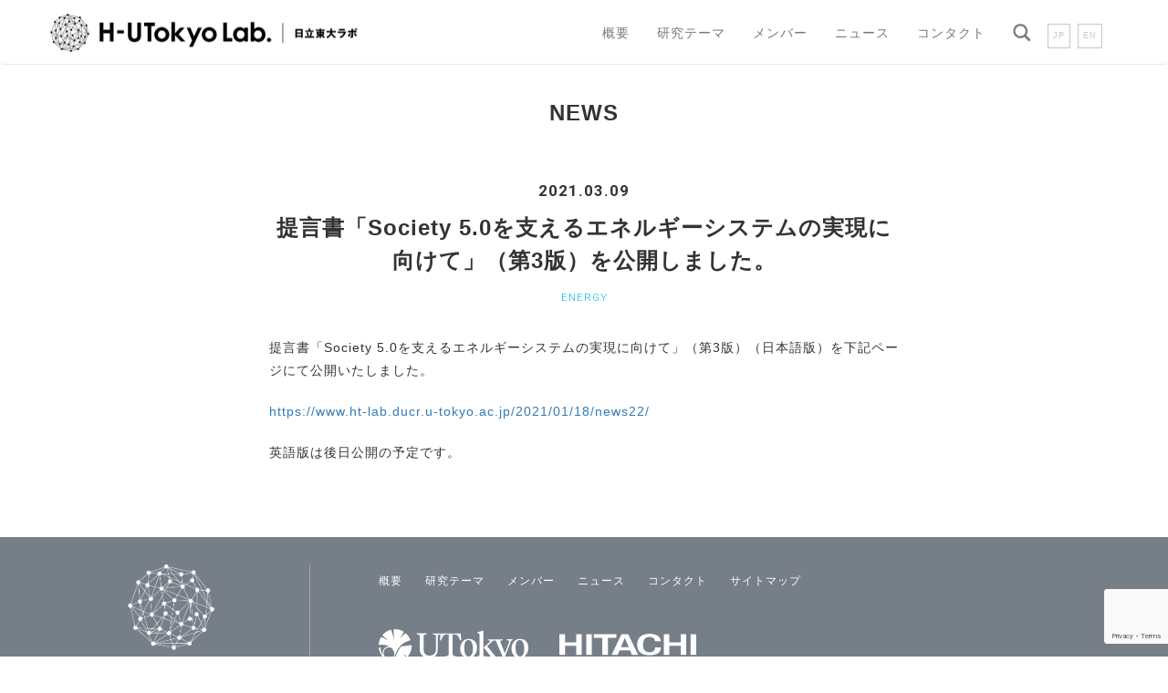

--- FILE ---
content_type: text/html; charset=UTF-8
request_url: https://www.ht-lab.ducr.u-tokyo.ac.jp/2021/03/09/news25/
body_size: 8242
content:

<!DOCTYPE html>

<html lang="ja">
<head>
<!-- Global site tag (gtag.js) - Google Analytics -->
<script async src="https://www.googletagmanager.com/gtag/js?id=UA-131145854-1"></script>
<script>
  window.dataLayer = window.dataLayer || [];
  function gtag(){dataLayer.push(arguments);}
  gtag('js', new Date());

  gtag('config', 'UA-131145854-1');
</script>

<meta charset="UTF-8">
<meta http-equiv="X-UA-Compatible" content="IE=edge">
<meta name="viewport" content="width=device-width, initial-scale=1">
	
			
	
<meta property="og:locale" content="ja_JP" />
<meta property="og:site_name" content="Hitachi and UTokyo Joint Research - 日立東大ラボ - " />
<meta property="og:type" content="website" />
<meta property="og:title" content="Hitachi and UTokyo Joint Research - 日立東大ラボ - " />
<meta property="og:description" content="東京大学と日立は、こうした両者の取り組みを融合し、人類に豊かさをもたらす「超スマート社会」の実現(Society 5.0)に向けたビジョンを創生し、イノベーションを創造するため、「産学協創」の新たなスキームの下、東京大学内にその司令塔となる「日立東大ラボ」を設置します。" />
<meta property="og:url" content="https://www.ht-lab.ducr.u-tokyo.ac.jp/" />
<meta property="og:image" content="https://www.ht-lab.ducr.u-tokyo.ac.jp/img/To8-T7qm.png" />
<meta property="og:image:secure_url" content="https://www.ht-lab.ducr.u-tokyo.ac.jp/img/To8-T7qm.png" />
<meta name="twitter:card" content="summary_large_image" />
<meta name="twitter:title" content="Hitachi and UTokyo Joint Research - 日立東大ラボ - " />
<meta name="twitter:description" content="東京大学と日立は、こうした両者の取り組みを融合し、人類に豊かさをもたらす「超スマート社会」の実現(Society 5.0)に向けたビジョンを創生し、イノベーションを創造するため、「産学協創」の新たなスキームの下、東京大学内にその司令塔となる「日立東大ラボ」を設置します。" />
<meta name="twitter:image" content="https://www.ht-lab.ducr.u-tokyo.ac.jp/img/To8-T7qm.png" />
	
	
<!-- Bootstrap -->
<!-- <link href="css/bootstrap.css" rel="stylesheet"> -->
<link href="https://www.ht-lab.ducr.u-tokyo.ac.jp/wp-content/themes/ht-lab/css/bootstrap-3.3.7.css" rel="stylesheet" type="text/css">
<link href="https://www.ht-lab.ducr.u-tokyo.ac.jp/wp-content/themes/ht-lab/style.css?20251110" rel="stylesheet" type="text/css">
<!-- HTML5 shim and Respond.js for IE8 support of HTML5 elements and media queries -->
<!-- WARNING: Respond.js doesn't work if you view the page via file:// -->
<!--[if lt IE 9]>
<script src="https://oss.maxcdn.com/html5shiv/3.7.2/html5shiv.min.js"></script>
<script src="https://oss.maxcdn.com/respond/1.4.2/respond.min.js"></script>
<![endif]-->
<script src="http://maps.google.com/maps/api/js?sensor=true"></script>
<script type="text/javascript" src="https://www.ht-lab.ducr.u-tokyo.ac.jp/wp-content/themes/ht-lab/js/code4_1.js"></script>
<script src="https://kit.fontawesome.com/017a761eb2.js" crossorigin="anonymous"></script>	
<link href="https://fonts.googleapis.com/css?family=Roboto:300,400,500,700,900" rel="stylesheet">
	<link rel="pingback" href="https://www.ht-lab.ducr.u-tokyo.ac.jp/xmlrpc.php">
		<script>(function(html){html.className = html.className.replace(/\bno-js\b/,'js')})(document.documentElement);</script>
<title>提言書「Society 5.0を支えるエネルギーシステムの実現に向けて」（第3版）を公開しました。 &#8211; H-UTokyo Lab.</title>
<meta name='robots' content='max-image-preview:large' />
	<style>img:is([sizes="auto" i], [sizes^="auto," i]) { contain-intrinsic-size: 3000px 1500px }</style>
	<link rel='dns-prefetch' href='//fonts.googleapis.com' />
<link rel="alternate" type="application/rss+xml" title="H-UTokyo Lab. &raquo; フィード" href="https://www.ht-lab.ducr.u-tokyo.ac.jp/feed/" />
<link rel="alternate" type="application/rss+xml" title="H-UTokyo Lab. &raquo; コメントフィード" href="https://www.ht-lab.ducr.u-tokyo.ac.jp/comments/feed/" />
<link rel="alternate" type="application/rss+xml" title="H-UTokyo Lab. &raquo; 提言書「Society 5.0を支えるエネルギーシステムの実現に向けて」（第3版）を公開しました。 のコメントのフィード" href="https://www.ht-lab.ducr.u-tokyo.ac.jp/2021/03/09/news25/feed/" />
<script type="text/javascript">
/* <![CDATA[ */
window._wpemojiSettings = {"baseUrl":"https:\/\/s.w.org\/images\/core\/emoji\/16.0.1\/72x72\/","ext":".png","svgUrl":"https:\/\/s.w.org\/images\/core\/emoji\/16.0.1\/svg\/","svgExt":".svg","source":{"concatemoji":"https:\/\/www.ht-lab.ducr.u-tokyo.ac.jp\/wp-includes\/js\/wp-emoji-release.min.js?ver=6.8.3"}};
/*! This file is auto-generated */
!function(s,n){var o,i,e;function c(e){try{var t={supportTests:e,timestamp:(new Date).valueOf()};sessionStorage.setItem(o,JSON.stringify(t))}catch(e){}}function p(e,t,n){e.clearRect(0,0,e.canvas.width,e.canvas.height),e.fillText(t,0,0);var t=new Uint32Array(e.getImageData(0,0,e.canvas.width,e.canvas.height).data),a=(e.clearRect(0,0,e.canvas.width,e.canvas.height),e.fillText(n,0,0),new Uint32Array(e.getImageData(0,0,e.canvas.width,e.canvas.height).data));return t.every(function(e,t){return e===a[t]})}function u(e,t){e.clearRect(0,0,e.canvas.width,e.canvas.height),e.fillText(t,0,0);for(var n=e.getImageData(16,16,1,1),a=0;a<n.data.length;a++)if(0!==n.data[a])return!1;return!0}function f(e,t,n,a){switch(t){case"flag":return n(e,"\ud83c\udff3\ufe0f\u200d\u26a7\ufe0f","\ud83c\udff3\ufe0f\u200b\u26a7\ufe0f")?!1:!n(e,"\ud83c\udde8\ud83c\uddf6","\ud83c\udde8\u200b\ud83c\uddf6")&&!n(e,"\ud83c\udff4\udb40\udc67\udb40\udc62\udb40\udc65\udb40\udc6e\udb40\udc67\udb40\udc7f","\ud83c\udff4\u200b\udb40\udc67\u200b\udb40\udc62\u200b\udb40\udc65\u200b\udb40\udc6e\u200b\udb40\udc67\u200b\udb40\udc7f");case"emoji":return!a(e,"\ud83e\udedf")}return!1}function g(e,t,n,a){var r="undefined"!=typeof WorkerGlobalScope&&self instanceof WorkerGlobalScope?new OffscreenCanvas(300,150):s.createElement("canvas"),o=r.getContext("2d",{willReadFrequently:!0}),i=(o.textBaseline="top",o.font="600 32px Arial",{});return e.forEach(function(e){i[e]=t(o,e,n,a)}),i}function t(e){var t=s.createElement("script");t.src=e,t.defer=!0,s.head.appendChild(t)}"undefined"!=typeof Promise&&(o="wpEmojiSettingsSupports",i=["flag","emoji"],n.supports={everything:!0,everythingExceptFlag:!0},e=new Promise(function(e){s.addEventListener("DOMContentLoaded",e,{once:!0})}),new Promise(function(t){var n=function(){try{var e=JSON.parse(sessionStorage.getItem(o));if("object"==typeof e&&"number"==typeof e.timestamp&&(new Date).valueOf()<e.timestamp+604800&&"object"==typeof e.supportTests)return e.supportTests}catch(e){}return null}();if(!n){if("undefined"!=typeof Worker&&"undefined"!=typeof OffscreenCanvas&&"undefined"!=typeof URL&&URL.createObjectURL&&"undefined"!=typeof Blob)try{var e="postMessage("+g.toString()+"("+[JSON.stringify(i),f.toString(),p.toString(),u.toString()].join(",")+"));",a=new Blob([e],{type:"text/javascript"}),r=new Worker(URL.createObjectURL(a),{name:"wpTestEmojiSupports"});return void(r.onmessage=function(e){c(n=e.data),r.terminate(),t(n)})}catch(e){}c(n=g(i,f,p,u))}t(n)}).then(function(e){for(var t in e)n.supports[t]=e[t],n.supports.everything=n.supports.everything&&n.supports[t],"flag"!==t&&(n.supports.everythingExceptFlag=n.supports.everythingExceptFlag&&n.supports[t]);n.supports.everythingExceptFlag=n.supports.everythingExceptFlag&&!n.supports.flag,n.DOMReady=!1,n.readyCallback=function(){n.DOMReady=!0}}).then(function(){return e}).then(function(){var e;n.supports.everything||(n.readyCallback(),(e=n.source||{}).concatemoji?t(e.concatemoji):e.wpemoji&&e.twemoji&&(t(e.twemoji),t(e.wpemoji)))}))}((window,document),window._wpemojiSettings);
/* ]]> */
</script>
	<style type="text/css">
	.wp-pagenavi{float:left !important; }
	</style>
  <style id='wp-emoji-styles-inline-css' type='text/css'>

	img.wp-smiley, img.emoji {
		display: inline !important;
		border: none !important;
		box-shadow: none !important;
		height: 1em !important;
		width: 1em !important;
		margin: 0 0.07em !important;
		vertical-align: -0.1em !important;
		background: none !important;
		padding: 0 !important;
	}
</style>
<link rel='stylesheet' id='wp-block-library-css' href='https://www.ht-lab.ducr.u-tokyo.ac.jp/wp-includes/css/dist/block-library/style.min.css?ver=6.8.3' type='text/css' media='all' />
<style id='classic-theme-styles-inline-css' type='text/css'>
/*! This file is auto-generated */
.wp-block-button__link{color:#fff;background-color:#32373c;border-radius:9999px;box-shadow:none;text-decoration:none;padding:calc(.667em + 2px) calc(1.333em + 2px);font-size:1.125em}.wp-block-file__button{background:#32373c;color:#fff;text-decoration:none}
</style>
<style id='global-styles-inline-css' type='text/css'>
:root{--wp--preset--aspect-ratio--square: 1;--wp--preset--aspect-ratio--4-3: 4/3;--wp--preset--aspect-ratio--3-4: 3/4;--wp--preset--aspect-ratio--3-2: 3/2;--wp--preset--aspect-ratio--2-3: 2/3;--wp--preset--aspect-ratio--16-9: 16/9;--wp--preset--aspect-ratio--9-16: 9/16;--wp--preset--color--black: #000000;--wp--preset--color--cyan-bluish-gray: #abb8c3;--wp--preset--color--white: #ffffff;--wp--preset--color--pale-pink: #f78da7;--wp--preset--color--vivid-red: #cf2e2e;--wp--preset--color--luminous-vivid-orange: #ff6900;--wp--preset--color--luminous-vivid-amber: #fcb900;--wp--preset--color--light-green-cyan: #7bdcb5;--wp--preset--color--vivid-green-cyan: #00d084;--wp--preset--color--pale-cyan-blue: #8ed1fc;--wp--preset--color--vivid-cyan-blue: #0693e3;--wp--preset--color--vivid-purple: #9b51e0;--wp--preset--gradient--vivid-cyan-blue-to-vivid-purple: linear-gradient(135deg,rgba(6,147,227,1) 0%,rgb(155,81,224) 100%);--wp--preset--gradient--light-green-cyan-to-vivid-green-cyan: linear-gradient(135deg,rgb(122,220,180) 0%,rgb(0,208,130) 100%);--wp--preset--gradient--luminous-vivid-amber-to-luminous-vivid-orange: linear-gradient(135deg,rgba(252,185,0,1) 0%,rgba(255,105,0,1) 100%);--wp--preset--gradient--luminous-vivid-orange-to-vivid-red: linear-gradient(135deg,rgba(255,105,0,1) 0%,rgb(207,46,46) 100%);--wp--preset--gradient--very-light-gray-to-cyan-bluish-gray: linear-gradient(135deg,rgb(238,238,238) 0%,rgb(169,184,195) 100%);--wp--preset--gradient--cool-to-warm-spectrum: linear-gradient(135deg,rgb(74,234,220) 0%,rgb(151,120,209) 20%,rgb(207,42,186) 40%,rgb(238,44,130) 60%,rgb(251,105,98) 80%,rgb(254,248,76) 100%);--wp--preset--gradient--blush-light-purple: linear-gradient(135deg,rgb(255,206,236) 0%,rgb(152,150,240) 100%);--wp--preset--gradient--blush-bordeaux: linear-gradient(135deg,rgb(254,205,165) 0%,rgb(254,45,45) 50%,rgb(107,0,62) 100%);--wp--preset--gradient--luminous-dusk: linear-gradient(135deg,rgb(255,203,112) 0%,rgb(199,81,192) 50%,rgb(65,88,208) 100%);--wp--preset--gradient--pale-ocean: linear-gradient(135deg,rgb(255,245,203) 0%,rgb(182,227,212) 50%,rgb(51,167,181) 100%);--wp--preset--gradient--electric-grass: linear-gradient(135deg,rgb(202,248,128) 0%,rgb(113,206,126) 100%);--wp--preset--gradient--midnight: linear-gradient(135deg,rgb(2,3,129) 0%,rgb(40,116,252) 100%);--wp--preset--font-size--small: 13px;--wp--preset--font-size--medium: 20px;--wp--preset--font-size--large: 36px;--wp--preset--font-size--x-large: 42px;--wp--preset--spacing--20: 0.44rem;--wp--preset--spacing--30: 0.67rem;--wp--preset--spacing--40: 1rem;--wp--preset--spacing--50: 1.5rem;--wp--preset--spacing--60: 2.25rem;--wp--preset--spacing--70: 3.38rem;--wp--preset--spacing--80: 5.06rem;--wp--preset--shadow--natural: 6px 6px 9px rgba(0, 0, 0, 0.2);--wp--preset--shadow--deep: 12px 12px 50px rgba(0, 0, 0, 0.4);--wp--preset--shadow--sharp: 6px 6px 0px rgba(0, 0, 0, 0.2);--wp--preset--shadow--outlined: 6px 6px 0px -3px rgba(255, 255, 255, 1), 6px 6px rgba(0, 0, 0, 1);--wp--preset--shadow--crisp: 6px 6px 0px rgba(0, 0, 0, 1);}:where(.is-layout-flex){gap: 0.5em;}:where(.is-layout-grid){gap: 0.5em;}body .is-layout-flex{display: flex;}.is-layout-flex{flex-wrap: wrap;align-items: center;}.is-layout-flex > :is(*, div){margin: 0;}body .is-layout-grid{display: grid;}.is-layout-grid > :is(*, div){margin: 0;}:where(.wp-block-columns.is-layout-flex){gap: 2em;}:where(.wp-block-columns.is-layout-grid){gap: 2em;}:where(.wp-block-post-template.is-layout-flex){gap: 1.25em;}:where(.wp-block-post-template.is-layout-grid){gap: 1.25em;}.has-black-color{color: var(--wp--preset--color--black) !important;}.has-cyan-bluish-gray-color{color: var(--wp--preset--color--cyan-bluish-gray) !important;}.has-white-color{color: var(--wp--preset--color--white) !important;}.has-pale-pink-color{color: var(--wp--preset--color--pale-pink) !important;}.has-vivid-red-color{color: var(--wp--preset--color--vivid-red) !important;}.has-luminous-vivid-orange-color{color: var(--wp--preset--color--luminous-vivid-orange) !important;}.has-luminous-vivid-amber-color{color: var(--wp--preset--color--luminous-vivid-amber) !important;}.has-light-green-cyan-color{color: var(--wp--preset--color--light-green-cyan) !important;}.has-vivid-green-cyan-color{color: var(--wp--preset--color--vivid-green-cyan) !important;}.has-pale-cyan-blue-color{color: var(--wp--preset--color--pale-cyan-blue) !important;}.has-vivid-cyan-blue-color{color: var(--wp--preset--color--vivid-cyan-blue) !important;}.has-vivid-purple-color{color: var(--wp--preset--color--vivid-purple) !important;}.has-black-background-color{background-color: var(--wp--preset--color--black) !important;}.has-cyan-bluish-gray-background-color{background-color: var(--wp--preset--color--cyan-bluish-gray) !important;}.has-white-background-color{background-color: var(--wp--preset--color--white) !important;}.has-pale-pink-background-color{background-color: var(--wp--preset--color--pale-pink) !important;}.has-vivid-red-background-color{background-color: var(--wp--preset--color--vivid-red) !important;}.has-luminous-vivid-orange-background-color{background-color: var(--wp--preset--color--luminous-vivid-orange) !important;}.has-luminous-vivid-amber-background-color{background-color: var(--wp--preset--color--luminous-vivid-amber) !important;}.has-light-green-cyan-background-color{background-color: var(--wp--preset--color--light-green-cyan) !important;}.has-vivid-green-cyan-background-color{background-color: var(--wp--preset--color--vivid-green-cyan) !important;}.has-pale-cyan-blue-background-color{background-color: var(--wp--preset--color--pale-cyan-blue) !important;}.has-vivid-cyan-blue-background-color{background-color: var(--wp--preset--color--vivid-cyan-blue) !important;}.has-vivid-purple-background-color{background-color: var(--wp--preset--color--vivid-purple) !important;}.has-black-border-color{border-color: var(--wp--preset--color--black) !important;}.has-cyan-bluish-gray-border-color{border-color: var(--wp--preset--color--cyan-bluish-gray) !important;}.has-white-border-color{border-color: var(--wp--preset--color--white) !important;}.has-pale-pink-border-color{border-color: var(--wp--preset--color--pale-pink) !important;}.has-vivid-red-border-color{border-color: var(--wp--preset--color--vivid-red) !important;}.has-luminous-vivid-orange-border-color{border-color: var(--wp--preset--color--luminous-vivid-orange) !important;}.has-luminous-vivid-amber-border-color{border-color: var(--wp--preset--color--luminous-vivid-amber) !important;}.has-light-green-cyan-border-color{border-color: var(--wp--preset--color--light-green-cyan) !important;}.has-vivid-green-cyan-border-color{border-color: var(--wp--preset--color--vivid-green-cyan) !important;}.has-pale-cyan-blue-border-color{border-color: var(--wp--preset--color--pale-cyan-blue) !important;}.has-vivid-cyan-blue-border-color{border-color: var(--wp--preset--color--vivid-cyan-blue) !important;}.has-vivid-purple-border-color{border-color: var(--wp--preset--color--vivid-purple) !important;}.has-vivid-cyan-blue-to-vivid-purple-gradient-background{background: var(--wp--preset--gradient--vivid-cyan-blue-to-vivid-purple) !important;}.has-light-green-cyan-to-vivid-green-cyan-gradient-background{background: var(--wp--preset--gradient--light-green-cyan-to-vivid-green-cyan) !important;}.has-luminous-vivid-amber-to-luminous-vivid-orange-gradient-background{background: var(--wp--preset--gradient--luminous-vivid-amber-to-luminous-vivid-orange) !important;}.has-luminous-vivid-orange-to-vivid-red-gradient-background{background: var(--wp--preset--gradient--luminous-vivid-orange-to-vivid-red) !important;}.has-very-light-gray-to-cyan-bluish-gray-gradient-background{background: var(--wp--preset--gradient--very-light-gray-to-cyan-bluish-gray) !important;}.has-cool-to-warm-spectrum-gradient-background{background: var(--wp--preset--gradient--cool-to-warm-spectrum) !important;}.has-blush-light-purple-gradient-background{background: var(--wp--preset--gradient--blush-light-purple) !important;}.has-blush-bordeaux-gradient-background{background: var(--wp--preset--gradient--blush-bordeaux) !important;}.has-luminous-dusk-gradient-background{background: var(--wp--preset--gradient--luminous-dusk) !important;}.has-pale-ocean-gradient-background{background: var(--wp--preset--gradient--pale-ocean) !important;}.has-electric-grass-gradient-background{background: var(--wp--preset--gradient--electric-grass) !important;}.has-midnight-gradient-background{background: var(--wp--preset--gradient--midnight) !important;}.has-small-font-size{font-size: var(--wp--preset--font-size--small) !important;}.has-medium-font-size{font-size: var(--wp--preset--font-size--medium) !important;}.has-large-font-size{font-size: var(--wp--preset--font-size--large) !important;}.has-x-large-font-size{font-size: var(--wp--preset--font-size--x-large) !important;}
:where(.wp-block-post-template.is-layout-flex){gap: 1.25em;}:where(.wp-block-post-template.is-layout-grid){gap: 1.25em;}
:where(.wp-block-columns.is-layout-flex){gap: 2em;}:where(.wp-block-columns.is-layout-grid){gap: 2em;}
:root :where(.wp-block-pullquote){font-size: 1.5em;line-height: 1.6;}
</style>
<link rel='stylesheet' id='contact-form-7-css' href='https://www.ht-lab.ducr.u-tokyo.ac.jp/wp-content/plugins/contact-form-7/includes/css/styles.css?ver=6.1.3' type='text/css' media='all' />
<link rel='stylesheet' id='twentysixteen-fonts-css' href='https://fonts.googleapis.com/css?family=Merriweather%3A400%2C700%2C900%2C400italic%2C700italic%2C900italic%7CMontserrat%3A400%2C700%7CInconsolata%3A400&#038;subset=latin%2Clatin-ext' type='text/css' media='all' />
<link rel='stylesheet' id='genericons-css' href='https://www.ht-lab.ducr.u-tokyo.ac.jp/wp-content/themes/ht-lab/genericons/genericons.css?ver=3.4.1' type='text/css' media='all' />
<link rel='stylesheet' id='twentysixteen-style-css' href='https://www.ht-lab.ducr.u-tokyo.ac.jp/wp-content/themes/ht-lab/style.css?ver=6.8.3' type='text/css' media='all' />
<!--[if lt IE 10]>
<link rel='stylesheet' id='twentysixteen-ie-css' href='https://www.ht-lab.ducr.u-tokyo.ac.jp/wp-content/themes/ht-lab/css/ie.css?ver=20160816' type='text/css' media='all' />
<![endif]-->
<!--[if lt IE 9]>
<link rel='stylesheet' id='twentysixteen-ie8-css' href='https://www.ht-lab.ducr.u-tokyo.ac.jp/wp-content/themes/ht-lab/css/ie8.css?ver=20160816' type='text/css' media='all' />
<![endif]-->
<!--[if lt IE 8]>
<link rel='stylesheet' id='twentysixteen-ie7-css' href='https://www.ht-lab.ducr.u-tokyo.ac.jp/wp-content/themes/ht-lab/css/ie7.css?ver=20160816' type='text/css' media='all' />
<![endif]-->
<link rel='stylesheet' id='wp-pagenavi-style-css' href='https://www.ht-lab.ducr.u-tokyo.ac.jp/wp-content/plugins/wp-pagenavi-style/css/css3_black.css?ver=1.0' type='text/css' media='all' />
<!--[if lt IE 9]>
<script type="text/javascript" src="https://www.ht-lab.ducr.u-tokyo.ac.jp/wp-content/themes/ht-lab/js/html5.js?ver=3.7.3" id="twentysixteen-html5-js"></script>
<![endif]-->
<script type="text/javascript" src="https://www.ht-lab.ducr.u-tokyo.ac.jp/wp-includes/js/jquery/jquery.min.js?ver=3.7.1" id="jquery-core-js"></script>
<script type="text/javascript" src="https://www.ht-lab.ducr.u-tokyo.ac.jp/wp-includes/js/jquery/jquery-migrate.min.js?ver=3.4.1" id="jquery-migrate-js"></script>
<link rel="https://api.w.org/" href="https://www.ht-lab.ducr.u-tokyo.ac.jp/wp-json/" /><link rel="alternate" title="JSON" type="application/json" href="https://www.ht-lab.ducr.u-tokyo.ac.jp/wp-json/wp/v2/posts/1388" /><link rel="EditURI" type="application/rsd+xml" title="RSD" href="https://www.ht-lab.ducr.u-tokyo.ac.jp/xmlrpc.php?rsd" />
<meta name="generator" content="WordPress 6.8.3" />
<link rel="canonical" href="https://www.ht-lab.ducr.u-tokyo.ac.jp/2021/03/09/news25/" />
<link rel='shortlink' href='https://www.ht-lab.ducr.u-tokyo.ac.jp/?p=1388' />
<link rel="alternate" title="oEmbed (JSON)" type="application/json+oembed" href="https://www.ht-lab.ducr.u-tokyo.ac.jp/wp-json/oembed/1.0/embed?url=https%3A%2F%2Fwww.ht-lab.ducr.u-tokyo.ac.jp%2F2021%2F03%2F09%2Fnews25%2F&#038;lang=ja" />
<link rel="alternate" title="oEmbed (XML)" type="text/xml+oembed" href="https://www.ht-lab.ducr.u-tokyo.ac.jp/wp-json/oembed/1.0/embed?url=https%3A%2F%2Fwww.ht-lab.ducr.u-tokyo.ac.jp%2F2021%2F03%2F09%2Fnews25%2F&#038;format=xml&#038;lang=ja" />
	<style type="text/css">
	 .wp-pagenavi
	{
		font-size:12px !important;
	}
	</style>
			<style type="text/css" id="wp-custom-css">
			a.button{
   display:block;
   padding:20px;
   margin:0 auto;
   color:#337ab7;/* 文字色 */
   text-align:center;
   font-size:20px;
   font-weight: bold;
   border-radius: 0px;   
   text-decoration: none;
   width: 100%;
   border: 3px solid #337ab7;/*枠*/
}
/* マウスオーバー時 */
a.button:hover{
   color:#ffffff!important;
   background: #337ab7;/* 反転背景色 */
}		</style>
		</head>
	
<body  class="wp-singular post-template-default single single-post postid-1388 single-format-standard wp-theme-ht-lab non-logged-in">

<div class="jumbotron ">
		
	<nav class="navbar navbar-default">
  <div class="container"> 
<h1 class="site_logo"><a href="https://www.ht-lab.ducr.u-tokyo.ac.jp"><img src="https://www.ht-lab.ducr.u-tokyo.ac.jp/wp-content/themes/ht-lab/img/ht_lab_logo3.png" width="337px" height="43px" alt="HT-LAB" class="img-responsive"/></a></h1>
	
	
    <!-- Brand and toggle get grouped for better mobile display -->
    <div class="navbar-header">
      <button type="button" class="navbar-toggle collapsed" data-toggle="collapse" data-target="#defaultNavbar1"><span class="sr-only">Toggle navigation</span><span class="icon-bar"></span><span class="icon-bar"></span><span class="icon-bar"></span></button>
    </div>
    <!-- Collect the nav links, forms, and other content for toggling -->
    <div class="collapse navbar-collapse" id="defaultNavbar1">

		<ul class="header_menu_list">	<li class="lang-item lang-item-37 lang-item-ja current-lang lang-item-first"><a lang="ja" hreflang="ja" href="https://www.ht-lab.ducr.u-tokyo.ac.jp/2021/03/09/news25/" aria-current="true">JP</a></li>
	<li class="lang-item lang-item-42 lang-item-en no-translation"><a lang="en-US" hreflang="en-US" href="https://www.ht-lab.ducr.u-tokyo.ac.jp/en/">EN</a></li>
<div style="clear: both;"></div></ul>
		<div style="clear: both;" id="forMbile"></div>
    		<ul class="nav navbar-nav navbar-right">
        <li><a href="https://www.ht-lab.ducr.u-tokyo.ac.jp/summary/">概要</a></li>
       <li><a href="https://www.ht-lab.ducr.u-tokyo.ac.jp/research/">研究テーマ</a></li>
		  <li><a href="https://www.ht-lab.ducr.u-tokyo.ac.jp/member/">メンバー</a></li>
		  <li><a href="https://www.ht-lab.ducr.u-tokyo.ac.jp/category/news/">ニュース</a></li>
			<!--<li><a href="https://www.ht-lab.ducr.u-tokyo.ac.jp/social/">社会連携講座</a></li>-->	
		  <li><a href="https://www.ht-lab.ducr.u-tokyo.ac.jp/contact/">コンタクト</a></li>
			<li><a href="https://www.ht-lab.ducr.u-tokyo.ac.jp/search/"><img src="https://www.ht-lab.ducr.u-tokyo.ac.jp/wp-content/themes/ht-lab/img/iconmonstr-magnifier-grey.png" width="20px" height="20px" alt="search" class="img-responsive"/></a></li>	
      </ul>
		<div style="clear: both;"></div>

	

    </div>
    <!-- /.navbar-collapse --> 
  </div>
  <!-- /.container --> 
</nav>

</div>


<div class="container footer_space" id="news_single">

		<div class="row">
	  <div class="col-xs-12">
<div class="cate_title_main">
			<h2>NEWS</h2>
</div> 

 <div class="news_title_area">
		  <p class="news_date">2021.03.09</p>
			<h3 class="news_s_title">提言書「Society 5.0を支えるエネルギーシステムの実現に向けて」（第3版）を公開しました。</h3>
		  
			<p class="news_s_cate">
			&nbsp;ENERGY&nbsp;			</p>
	
		  </div>
		  
	    <div class="article">
		  				<p>提言書「Society 5.0を支えるエネルギーシステムの実現に向けて」（第3版）（日本語版）を下記ページにて公開いたしました。</p>
<p><a href="https://www.ht-lab.ducr.u-tokyo.ac.jp/2021/01/18/news22/">https://www.ht-lab.ducr.u-tokyo.ac.jp/2021/01/18/news22/</a></p>
<p>英語版は後日公開の予定です。</p>
</div>
<!-- #post-## -->
		  
      </div>
    </div>		  
</div>




<footer>
  <div class="jumbotron">
  <div class="container">
  
      <div class="row">
		   <div class="col-xs-12 col-sm-3 footer_box_left">
		  	<img src="https://www.ht-lab.ducr.u-tokyo.ac.jp/wp-content/themes/ht-lab/img/f_logo_ht@2.png" width="170" height="133" alt="HT-LAB"/>
		  </div>
		   <div class="col-xs-12 col-sm-9 footer_box_right">
			   		  	<ul class="footer_menu_list">
				<li><a href="https://www.ht-lab.ducr.u-tokyo.ac.jp/summary/">概要</a></li>
				<li><a href="https://www.ht-lab.ducr.u-tokyo.ac.jp/research/">研究テーマ</a></li>
				<li><a href="https://www.ht-lab.ducr.u-tokyo.ac.jp/member/">メンバー</a></li>
				<li><a href="https://www.ht-lab.ducr.u-tokyo.ac.jp/category/news/">ニュース</a></li>
				<li><a href="https://www.ht-lab.ducr.u-tokyo.ac.jp/contact/">コンタクト</a></li>
				<li><a href="https://www.ht-lab.ducr.u-tokyo.ac.jp/sitemap/">サイトマップ</a></li>
			</ul>
	


            <div class="c_logo_copy">
              <a href="https://www.u-tokyo.ac.jp/ja/index.html" target="_blank">
              	<img src="https://www.ht-lab.ducr.u-tokyo.ac.jp/wp-content/themes/ht-lab/img/footer_logo.svg" class="todai_logo" alt="東京大学"/>
              </a>
              <a href="http://www.hitachi.co.jp/rd/index.html" target="_blank"><img class="hitachi_logo" src="https://www.ht-lab.ducr.u-tokyo.ac.jp/wp-content/themes/ht-lab/img/footer_logo_hitachi.svg" alt="HITACHI"/></a>
              
            </div>
			   <p class="copy">Copyright &copy; H-UTokyo Lab. All Rights Reserved </p>
			   
	      </div>
		  
      </div>
      
  </div>
</div>
</footer>

	
<!-- jQuery (necessary for Bootstrap's JavaScript plugins) --> 
<script src="https://www.ht-lab.ducr.u-tokyo.ac.jp/wp-content/themes/ht-lab/js/jquery-1.11.3.min.js"></script>
<script>window.jQuery || document.write('<script src="https://www.ht-lab.ducr.u-tokyo.ac.jp/wp-content/themes/ht-lab/js/jquery.min.js"><\/script>')</script>
<script src="https://www.ht-lab.ducr.u-tokyo.ac.jp/wp-content/themes/ht-lab/js/isotope-docs.min.js?6"></script>	
<!-- Include all compiled plugins (below), or include individual files as needed --> 
<!-- <script src="js/bootstrap.js"></script> -->
<script src="https://www.ht-lab.ducr.u-tokyo.ac.jp/wp-content/themes/ht-lab/js/bootstrap-3.3.7.js"></script>
<script src="https://www.ht-lab.ducr.u-tokyo.ac.jp/wp-content/themes/ht-lab/js/inPageNavToggle.js"></script>

<script type="speculationrules">
{"prefetch":[{"source":"document","where":{"and":[{"href_matches":"\/*"},{"not":{"href_matches":["\/wp-*.php","\/wp-admin\/*","\/wp-content\/uploads\/*","\/wp-content\/*","\/wp-content\/plugins\/*","\/wp-content\/themes\/ht-lab\/*","\/*\\?(.+)"]}},{"not":{"selector_matches":"a[rel~=\"nofollow\"]"}},{"not":{"selector_matches":".no-prefetch, .no-prefetch a"}}]},"eagerness":"conservative"}]}
</script>
<script type="text/javascript" src="https://www.ht-lab.ducr.u-tokyo.ac.jp/wp-includes/js/dist/hooks.min.js?ver=4d63a3d491d11ffd8ac6" id="wp-hooks-js"></script>
<script type="text/javascript" src="https://www.ht-lab.ducr.u-tokyo.ac.jp/wp-includes/js/dist/i18n.min.js?ver=5e580eb46a90c2b997e6" id="wp-i18n-js"></script>
<script type="text/javascript" id="wp-i18n-js-after">
/* <![CDATA[ */
wp.i18n.setLocaleData( { 'text direction\u0004ltr': [ 'ltr' ] } );
/* ]]> */
</script>
<script type="text/javascript" src="https://www.ht-lab.ducr.u-tokyo.ac.jp/wp-content/plugins/contact-form-7/includes/swv/js/index.js?ver=6.1.3" id="swv-js"></script>
<script type="text/javascript" id="contact-form-7-js-translations">
/* <![CDATA[ */
( function( domain, translations ) {
	var localeData = translations.locale_data[ domain ] || translations.locale_data.messages;
	localeData[""].domain = domain;
	wp.i18n.setLocaleData( localeData, domain );
} )( "contact-form-7", {"translation-revision-date":"2025-10-29 09:23:50+0000","generator":"GlotPress\/4.0.3","domain":"messages","locale_data":{"messages":{"":{"domain":"messages","plural-forms":"nplurals=1; plural=0;","lang":"ja_JP"},"This contact form is placed in the wrong place.":["\u3053\u306e\u30b3\u30f3\u30bf\u30af\u30c8\u30d5\u30a9\u30fc\u30e0\u306f\u9593\u9055\u3063\u305f\u4f4d\u7f6e\u306b\u7f6e\u304b\u308c\u3066\u3044\u307e\u3059\u3002"],"Error:":["\u30a8\u30e9\u30fc:"]}},"comment":{"reference":"includes\/js\/index.js"}} );
/* ]]> */
</script>
<script type="text/javascript" id="contact-form-7-js-before">
/* <![CDATA[ */
var wpcf7 = {
    "api": {
        "root": "https:\/\/www.ht-lab.ducr.u-tokyo.ac.jp\/wp-json\/",
        "namespace": "contact-form-7\/v1"
    }
};
/* ]]> */
</script>
<script type="text/javascript" src="https://www.ht-lab.ducr.u-tokyo.ac.jp/wp-content/plugins/contact-form-7/includes/js/index.js?ver=6.1.3" id="contact-form-7-js"></script>
<script type="text/javascript" src="https://www.ht-lab.ducr.u-tokyo.ac.jp/wp-content/themes/ht-lab/js/skip-link-focus-fix.js?ver=20160816" id="twentysixteen-skip-link-focus-fix-js"></script>
<script type="text/javascript" id="twentysixteen-script-js-extra">
/* <![CDATA[ */
var screenReaderText = {"expand":"expand child menu","collapse":"collapse child menu"};
/* ]]> */
</script>
<script type="text/javascript" src="https://www.ht-lab.ducr.u-tokyo.ac.jp/wp-content/themes/ht-lab/js/functions.js?ver=20160816" id="twentysixteen-script-js"></script>
<script type="text/javascript" src="https://www.google.com/recaptcha/api.js?render=6LeErb4rAAAAAJdfy726lYRoJy__3mTUE_JO_Ehh&amp;ver=3.0" id="google-recaptcha-js"></script>
<script type="text/javascript" src="https://www.ht-lab.ducr.u-tokyo.ac.jp/wp-includes/js/dist/vendor/wp-polyfill.min.js?ver=3.15.0" id="wp-polyfill-js"></script>
<script type="text/javascript" id="wpcf7-recaptcha-js-before">
/* <![CDATA[ */
var wpcf7_recaptcha = {
    "sitekey": "6LeErb4rAAAAAJdfy726lYRoJy__3mTUE_JO_Ehh",
    "actions": {
        "homepage": "homepage",
        "contactform": "contactform"
    }
};
/* ]]> */
</script>
<script type="text/javascript" src="https://www.ht-lab.ducr.u-tokyo.ac.jp/wp-content/plugins/contact-form-7/modules/recaptcha/index.js?ver=6.1.3" id="wpcf7-recaptcha-js"></script>
</body>
</html>

--- FILE ---
content_type: text/html; charset=utf-8
request_url: https://www.google.com/recaptcha/api2/anchor?ar=1&k=6LeErb4rAAAAAJdfy726lYRoJy__3mTUE_JO_Ehh&co=aHR0cHM6Ly93d3cuaHQtbGFiLmR1Y3IudS10b2t5by5hYy5qcDo0NDM.&hl=en&v=PoyoqOPhxBO7pBk68S4YbpHZ&size=invisible&anchor-ms=20000&execute-ms=30000&cb=xx5ok64ms0b9
body_size: 48949
content:
<!DOCTYPE HTML><html dir="ltr" lang="en"><head><meta http-equiv="Content-Type" content="text/html; charset=UTF-8">
<meta http-equiv="X-UA-Compatible" content="IE=edge">
<title>reCAPTCHA</title>
<style type="text/css">
/* cyrillic-ext */
@font-face {
  font-family: 'Roboto';
  font-style: normal;
  font-weight: 400;
  font-stretch: 100%;
  src: url(//fonts.gstatic.com/s/roboto/v48/KFO7CnqEu92Fr1ME7kSn66aGLdTylUAMa3GUBHMdazTgWw.woff2) format('woff2');
  unicode-range: U+0460-052F, U+1C80-1C8A, U+20B4, U+2DE0-2DFF, U+A640-A69F, U+FE2E-FE2F;
}
/* cyrillic */
@font-face {
  font-family: 'Roboto';
  font-style: normal;
  font-weight: 400;
  font-stretch: 100%;
  src: url(//fonts.gstatic.com/s/roboto/v48/KFO7CnqEu92Fr1ME7kSn66aGLdTylUAMa3iUBHMdazTgWw.woff2) format('woff2');
  unicode-range: U+0301, U+0400-045F, U+0490-0491, U+04B0-04B1, U+2116;
}
/* greek-ext */
@font-face {
  font-family: 'Roboto';
  font-style: normal;
  font-weight: 400;
  font-stretch: 100%;
  src: url(//fonts.gstatic.com/s/roboto/v48/KFO7CnqEu92Fr1ME7kSn66aGLdTylUAMa3CUBHMdazTgWw.woff2) format('woff2');
  unicode-range: U+1F00-1FFF;
}
/* greek */
@font-face {
  font-family: 'Roboto';
  font-style: normal;
  font-weight: 400;
  font-stretch: 100%;
  src: url(//fonts.gstatic.com/s/roboto/v48/KFO7CnqEu92Fr1ME7kSn66aGLdTylUAMa3-UBHMdazTgWw.woff2) format('woff2');
  unicode-range: U+0370-0377, U+037A-037F, U+0384-038A, U+038C, U+038E-03A1, U+03A3-03FF;
}
/* math */
@font-face {
  font-family: 'Roboto';
  font-style: normal;
  font-weight: 400;
  font-stretch: 100%;
  src: url(//fonts.gstatic.com/s/roboto/v48/KFO7CnqEu92Fr1ME7kSn66aGLdTylUAMawCUBHMdazTgWw.woff2) format('woff2');
  unicode-range: U+0302-0303, U+0305, U+0307-0308, U+0310, U+0312, U+0315, U+031A, U+0326-0327, U+032C, U+032F-0330, U+0332-0333, U+0338, U+033A, U+0346, U+034D, U+0391-03A1, U+03A3-03A9, U+03B1-03C9, U+03D1, U+03D5-03D6, U+03F0-03F1, U+03F4-03F5, U+2016-2017, U+2034-2038, U+203C, U+2040, U+2043, U+2047, U+2050, U+2057, U+205F, U+2070-2071, U+2074-208E, U+2090-209C, U+20D0-20DC, U+20E1, U+20E5-20EF, U+2100-2112, U+2114-2115, U+2117-2121, U+2123-214F, U+2190, U+2192, U+2194-21AE, U+21B0-21E5, U+21F1-21F2, U+21F4-2211, U+2213-2214, U+2216-22FF, U+2308-230B, U+2310, U+2319, U+231C-2321, U+2336-237A, U+237C, U+2395, U+239B-23B7, U+23D0, U+23DC-23E1, U+2474-2475, U+25AF, U+25B3, U+25B7, U+25BD, U+25C1, U+25CA, U+25CC, U+25FB, U+266D-266F, U+27C0-27FF, U+2900-2AFF, U+2B0E-2B11, U+2B30-2B4C, U+2BFE, U+3030, U+FF5B, U+FF5D, U+1D400-1D7FF, U+1EE00-1EEFF;
}
/* symbols */
@font-face {
  font-family: 'Roboto';
  font-style: normal;
  font-weight: 400;
  font-stretch: 100%;
  src: url(//fonts.gstatic.com/s/roboto/v48/KFO7CnqEu92Fr1ME7kSn66aGLdTylUAMaxKUBHMdazTgWw.woff2) format('woff2');
  unicode-range: U+0001-000C, U+000E-001F, U+007F-009F, U+20DD-20E0, U+20E2-20E4, U+2150-218F, U+2190, U+2192, U+2194-2199, U+21AF, U+21E6-21F0, U+21F3, U+2218-2219, U+2299, U+22C4-22C6, U+2300-243F, U+2440-244A, U+2460-24FF, U+25A0-27BF, U+2800-28FF, U+2921-2922, U+2981, U+29BF, U+29EB, U+2B00-2BFF, U+4DC0-4DFF, U+FFF9-FFFB, U+10140-1018E, U+10190-1019C, U+101A0, U+101D0-101FD, U+102E0-102FB, U+10E60-10E7E, U+1D2C0-1D2D3, U+1D2E0-1D37F, U+1F000-1F0FF, U+1F100-1F1AD, U+1F1E6-1F1FF, U+1F30D-1F30F, U+1F315, U+1F31C, U+1F31E, U+1F320-1F32C, U+1F336, U+1F378, U+1F37D, U+1F382, U+1F393-1F39F, U+1F3A7-1F3A8, U+1F3AC-1F3AF, U+1F3C2, U+1F3C4-1F3C6, U+1F3CA-1F3CE, U+1F3D4-1F3E0, U+1F3ED, U+1F3F1-1F3F3, U+1F3F5-1F3F7, U+1F408, U+1F415, U+1F41F, U+1F426, U+1F43F, U+1F441-1F442, U+1F444, U+1F446-1F449, U+1F44C-1F44E, U+1F453, U+1F46A, U+1F47D, U+1F4A3, U+1F4B0, U+1F4B3, U+1F4B9, U+1F4BB, U+1F4BF, U+1F4C8-1F4CB, U+1F4D6, U+1F4DA, U+1F4DF, U+1F4E3-1F4E6, U+1F4EA-1F4ED, U+1F4F7, U+1F4F9-1F4FB, U+1F4FD-1F4FE, U+1F503, U+1F507-1F50B, U+1F50D, U+1F512-1F513, U+1F53E-1F54A, U+1F54F-1F5FA, U+1F610, U+1F650-1F67F, U+1F687, U+1F68D, U+1F691, U+1F694, U+1F698, U+1F6AD, U+1F6B2, U+1F6B9-1F6BA, U+1F6BC, U+1F6C6-1F6CF, U+1F6D3-1F6D7, U+1F6E0-1F6EA, U+1F6F0-1F6F3, U+1F6F7-1F6FC, U+1F700-1F7FF, U+1F800-1F80B, U+1F810-1F847, U+1F850-1F859, U+1F860-1F887, U+1F890-1F8AD, U+1F8B0-1F8BB, U+1F8C0-1F8C1, U+1F900-1F90B, U+1F93B, U+1F946, U+1F984, U+1F996, U+1F9E9, U+1FA00-1FA6F, U+1FA70-1FA7C, U+1FA80-1FA89, U+1FA8F-1FAC6, U+1FACE-1FADC, U+1FADF-1FAE9, U+1FAF0-1FAF8, U+1FB00-1FBFF;
}
/* vietnamese */
@font-face {
  font-family: 'Roboto';
  font-style: normal;
  font-weight: 400;
  font-stretch: 100%;
  src: url(//fonts.gstatic.com/s/roboto/v48/KFO7CnqEu92Fr1ME7kSn66aGLdTylUAMa3OUBHMdazTgWw.woff2) format('woff2');
  unicode-range: U+0102-0103, U+0110-0111, U+0128-0129, U+0168-0169, U+01A0-01A1, U+01AF-01B0, U+0300-0301, U+0303-0304, U+0308-0309, U+0323, U+0329, U+1EA0-1EF9, U+20AB;
}
/* latin-ext */
@font-face {
  font-family: 'Roboto';
  font-style: normal;
  font-weight: 400;
  font-stretch: 100%;
  src: url(//fonts.gstatic.com/s/roboto/v48/KFO7CnqEu92Fr1ME7kSn66aGLdTylUAMa3KUBHMdazTgWw.woff2) format('woff2');
  unicode-range: U+0100-02BA, U+02BD-02C5, U+02C7-02CC, U+02CE-02D7, U+02DD-02FF, U+0304, U+0308, U+0329, U+1D00-1DBF, U+1E00-1E9F, U+1EF2-1EFF, U+2020, U+20A0-20AB, U+20AD-20C0, U+2113, U+2C60-2C7F, U+A720-A7FF;
}
/* latin */
@font-face {
  font-family: 'Roboto';
  font-style: normal;
  font-weight: 400;
  font-stretch: 100%;
  src: url(//fonts.gstatic.com/s/roboto/v48/KFO7CnqEu92Fr1ME7kSn66aGLdTylUAMa3yUBHMdazQ.woff2) format('woff2');
  unicode-range: U+0000-00FF, U+0131, U+0152-0153, U+02BB-02BC, U+02C6, U+02DA, U+02DC, U+0304, U+0308, U+0329, U+2000-206F, U+20AC, U+2122, U+2191, U+2193, U+2212, U+2215, U+FEFF, U+FFFD;
}
/* cyrillic-ext */
@font-face {
  font-family: 'Roboto';
  font-style: normal;
  font-weight: 500;
  font-stretch: 100%;
  src: url(//fonts.gstatic.com/s/roboto/v48/KFO7CnqEu92Fr1ME7kSn66aGLdTylUAMa3GUBHMdazTgWw.woff2) format('woff2');
  unicode-range: U+0460-052F, U+1C80-1C8A, U+20B4, U+2DE0-2DFF, U+A640-A69F, U+FE2E-FE2F;
}
/* cyrillic */
@font-face {
  font-family: 'Roboto';
  font-style: normal;
  font-weight: 500;
  font-stretch: 100%;
  src: url(//fonts.gstatic.com/s/roboto/v48/KFO7CnqEu92Fr1ME7kSn66aGLdTylUAMa3iUBHMdazTgWw.woff2) format('woff2');
  unicode-range: U+0301, U+0400-045F, U+0490-0491, U+04B0-04B1, U+2116;
}
/* greek-ext */
@font-face {
  font-family: 'Roboto';
  font-style: normal;
  font-weight: 500;
  font-stretch: 100%;
  src: url(//fonts.gstatic.com/s/roboto/v48/KFO7CnqEu92Fr1ME7kSn66aGLdTylUAMa3CUBHMdazTgWw.woff2) format('woff2');
  unicode-range: U+1F00-1FFF;
}
/* greek */
@font-face {
  font-family: 'Roboto';
  font-style: normal;
  font-weight: 500;
  font-stretch: 100%;
  src: url(//fonts.gstatic.com/s/roboto/v48/KFO7CnqEu92Fr1ME7kSn66aGLdTylUAMa3-UBHMdazTgWw.woff2) format('woff2');
  unicode-range: U+0370-0377, U+037A-037F, U+0384-038A, U+038C, U+038E-03A1, U+03A3-03FF;
}
/* math */
@font-face {
  font-family: 'Roboto';
  font-style: normal;
  font-weight: 500;
  font-stretch: 100%;
  src: url(//fonts.gstatic.com/s/roboto/v48/KFO7CnqEu92Fr1ME7kSn66aGLdTylUAMawCUBHMdazTgWw.woff2) format('woff2');
  unicode-range: U+0302-0303, U+0305, U+0307-0308, U+0310, U+0312, U+0315, U+031A, U+0326-0327, U+032C, U+032F-0330, U+0332-0333, U+0338, U+033A, U+0346, U+034D, U+0391-03A1, U+03A3-03A9, U+03B1-03C9, U+03D1, U+03D5-03D6, U+03F0-03F1, U+03F4-03F5, U+2016-2017, U+2034-2038, U+203C, U+2040, U+2043, U+2047, U+2050, U+2057, U+205F, U+2070-2071, U+2074-208E, U+2090-209C, U+20D0-20DC, U+20E1, U+20E5-20EF, U+2100-2112, U+2114-2115, U+2117-2121, U+2123-214F, U+2190, U+2192, U+2194-21AE, U+21B0-21E5, U+21F1-21F2, U+21F4-2211, U+2213-2214, U+2216-22FF, U+2308-230B, U+2310, U+2319, U+231C-2321, U+2336-237A, U+237C, U+2395, U+239B-23B7, U+23D0, U+23DC-23E1, U+2474-2475, U+25AF, U+25B3, U+25B7, U+25BD, U+25C1, U+25CA, U+25CC, U+25FB, U+266D-266F, U+27C0-27FF, U+2900-2AFF, U+2B0E-2B11, U+2B30-2B4C, U+2BFE, U+3030, U+FF5B, U+FF5D, U+1D400-1D7FF, U+1EE00-1EEFF;
}
/* symbols */
@font-face {
  font-family: 'Roboto';
  font-style: normal;
  font-weight: 500;
  font-stretch: 100%;
  src: url(//fonts.gstatic.com/s/roboto/v48/KFO7CnqEu92Fr1ME7kSn66aGLdTylUAMaxKUBHMdazTgWw.woff2) format('woff2');
  unicode-range: U+0001-000C, U+000E-001F, U+007F-009F, U+20DD-20E0, U+20E2-20E4, U+2150-218F, U+2190, U+2192, U+2194-2199, U+21AF, U+21E6-21F0, U+21F3, U+2218-2219, U+2299, U+22C4-22C6, U+2300-243F, U+2440-244A, U+2460-24FF, U+25A0-27BF, U+2800-28FF, U+2921-2922, U+2981, U+29BF, U+29EB, U+2B00-2BFF, U+4DC0-4DFF, U+FFF9-FFFB, U+10140-1018E, U+10190-1019C, U+101A0, U+101D0-101FD, U+102E0-102FB, U+10E60-10E7E, U+1D2C0-1D2D3, U+1D2E0-1D37F, U+1F000-1F0FF, U+1F100-1F1AD, U+1F1E6-1F1FF, U+1F30D-1F30F, U+1F315, U+1F31C, U+1F31E, U+1F320-1F32C, U+1F336, U+1F378, U+1F37D, U+1F382, U+1F393-1F39F, U+1F3A7-1F3A8, U+1F3AC-1F3AF, U+1F3C2, U+1F3C4-1F3C6, U+1F3CA-1F3CE, U+1F3D4-1F3E0, U+1F3ED, U+1F3F1-1F3F3, U+1F3F5-1F3F7, U+1F408, U+1F415, U+1F41F, U+1F426, U+1F43F, U+1F441-1F442, U+1F444, U+1F446-1F449, U+1F44C-1F44E, U+1F453, U+1F46A, U+1F47D, U+1F4A3, U+1F4B0, U+1F4B3, U+1F4B9, U+1F4BB, U+1F4BF, U+1F4C8-1F4CB, U+1F4D6, U+1F4DA, U+1F4DF, U+1F4E3-1F4E6, U+1F4EA-1F4ED, U+1F4F7, U+1F4F9-1F4FB, U+1F4FD-1F4FE, U+1F503, U+1F507-1F50B, U+1F50D, U+1F512-1F513, U+1F53E-1F54A, U+1F54F-1F5FA, U+1F610, U+1F650-1F67F, U+1F687, U+1F68D, U+1F691, U+1F694, U+1F698, U+1F6AD, U+1F6B2, U+1F6B9-1F6BA, U+1F6BC, U+1F6C6-1F6CF, U+1F6D3-1F6D7, U+1F6E0-1F6EA, U+1F6F0-1F6F3, U+1F6F7-1F6FC, U+1F700-1F7FF, U+1F800-1F80B, U+1F810-1F847, U+1F850-1F859, U+1F860-1F887, U+1F890-1F8AD, U+1F8B0-1F8BB, U+1F8C0-1F8C1, U+1F900-1F90B, U+1F93B, U+1F946, U+1F984, U+1F996, U+1F9E9, U+1FA00-1FA6F, U+1FA70-1FA7C, U+1FA80-1FA89, U+1FA8F-1FAC6, U+1FACE-1FADC, U+1FADF-1FAE9, U+1FAF0-1FAF8, U+1FB00-1FBFF;
}
/* vietnamese */
@font-face {
  font-family: 'Roboto';
  font-style: normal;
  font-weight: 500;
  font-stretch: 100%;
  src: url(//fonts.gstatic.com/s/roboto/v48/KFO7CnqEu92Fr1ME7kSn66aGLdTylUAMa3OUBHMdazTgWw.woff2) format('woff2');
  unicode-range: U+0102-0103, U+0110-0111, U+0128-0129, U+0168-0169, U+01A0-01A1, U+01AF-01B0, U+0300-0301, U+0303-0304, U+0308-0309, U+0323, U+0329, U+1EA0-1EF9, U+20AB;
}
/* latin-ext */
@font-face {
  font-family: 'Roboto';
  font-style: normal;
  font-weight: 500;
  font-stretch: 100%;
  src: url(//fonts.gstatic.com/s/roboto/v48/KFO7CnqEu92Fr1ME7kSn66aGLdTylUAMa3KUBHMdazTgWw.woff2) format('woff2');
  unicode-range: U+0100-02BA, U+02BD-02C5, U+02C7-02CC, U+02CE-02D7, U+02DD-02FF, U+0304, U+0308, U+0329, U+1D00-1DBF, U+1E00-1E9F, U+1EF2-1EFF, U+2020, U+20A0-20AB, U+20AD-20C0, U+2113, U+2C60-2C7F, U+A720-A7FF;
}
/* latin */
@font-face {
  font-family: 'Roboto';
  font-style: normal;
  font-weight: 500;
  font-stretch: 100%;
  src: url(//fonts.gstatic.com/s/roboto/v48/KFO7CnqEu92Fr1ME7kSn66aGLdTylUAMa3yUBHMdazQ.woff2) format('woff2');
  unicode-range: U+0000-00FF, U+0131, U+0152-0153, U+02BB-02BC, U+02C6, U+02DA, U+02DC, U+0304, U+0308, U+0329, U+2000-206F, U+20AC, U+2122, U+2191, U+2193, U+2212, U+2215, U+FEFF, U+FFFD;
}
/* cyrillic-ext */
@font-face {
  font-family: 'Roboto';
  font-style: normal;
  font-weight: 900;
  font-stretch: 100%;
  src: url(//fonts.gstatic.com/s/roboto/v48/KFO7CnqEu92Fr1ME7kSn66aGLdTylUAMa3GUBHMdazTgWw.woff2) format('woff2');
  unicode-range: U+0460-052F, U+1C80-1C8A, U+20B4, U+2DE0-2DFF, U+A640-A69F, U+FE2E-FE2F;
}
/* cyrillic */
@font-face {
  font-family: 'Roboto';
  font-style: normal;
  font-weight: 900;
  font-stretch: 100%;
  src: url(//fonts.gstatic.com/s/roboto/v48/KFO7CnqEu92Fr1ME7kSn66aGLdTylUAMa3iUBHMdazTgWw.woff2) format('woff2');
  unicode-range: U+0301, U+0400-045F, U+0490-0491, U+04B0-04B1, U+2116;
}
/* greek-ext */
@font-face {
  font-family: 'Roboto';
  font-style: normal;
  font-weight: 900;
  font-stretch: 100%;
  src: url(//fonts.gstatic.com/s/roboto/v48/KFO7CnqEu92Fr1ME7kSn66aGLdTylUAMa3CUBHMdazTgWw.woff2) format('woff2');
  unicode-range: U+1F00-1FFF;
}
/* greek */
@font-face {
  font-family: 'Roboto';
  font-style: normal;
  font-weight: 900;
  font-stretch: 100%;
  src: url(//fonts.gstatic.com/s/roboto/v48/KFO7CnqEu92Fr1ME7kSn66aGLdTylUAMa3-UBHMdazTgWw.woff2) format('woff2');
  unicode-range: U+0370-0377, U+037A-037F, U+0384-038A, U+038C, U+038E-03A1, U+03A3-03FF;
}
/* math */
@font-face {
  font-family: 'Roboto';
  font-style: normal;
  font-weight: 900;
  font-stretch: 100%;
  src: url(//fonts.gstatic.com/s/roboto/v48/KFO7CnqEu92Fr1ME7kSn66aGLdTylUAMawCUBHMdazTgWw.woff2) format('woff2');
  unicode-range: U+0302-0303, U+0305, U+0307-0308, U+0310, U+0312, U+0315, U+031A, U+0326-0327, U+032C, U+032F-0330, U+0332-0333, U+0338, U+033A, U+0346, U+034D, U+0391-03A1, U+03A3-03A9, U+03B1-03C9, U+03D1, U+03D5-03D6, U+03F0-03F1, U+03F4-03F5, U+2016-2017, U+2034-2038, U+203C, U+2040, U+2043, U+2047, U+2050, U+2057, U+205F, U+2070-2071, U+2074-208E, U+2090-209C, U+20D0-20DC, U+20E1, U+20E5-20EF, U+2100-2112, U+2114-2115, U+2117-2121, U+2123-214F, U+2190, U+2192, U+2194-21AE, U+21B0-21E5, U+21F1-21F2, U+21F4-2211, U+2213-2214, U+2216-22FF, U+2308-230B, U+2310, U+2319, U+231C-2321, U+2336-237A, U+237C, U+2395, U+239B-23B7, U+23D0, U+23DC-23E1, U+2474-2475, U+25AF, U+25B3, U+25B7, U+25BD, U+25C1, U+25CA, U+25CC, U+25FB, U+266D-266F, U+27C0-27FF, U+2900-2AFF, U+2B0E-2B11, U+2B30-2B4C, U+2BFE, U+3030, U+FF5B, U+FF5D, U+1D400-1D7FF, U+1EE00-1EEFF;
}
/* symbols */
@font-face {
  font-family: 'Roboto';
  font-style: normal;
  font-weight: 900;
  font-stretch: 100%;
  src: url(//fonts.gstatic.com/s/roboto/v48/KFO7CnqEu92Fr1ME7kSn66aGLdTylUAMaxKUBHMdazTgWw.woff2) format('woff2');
  unicode-range: U+0001-000C, U+000E-001F, U+007F-009F, U+20DD-20E0, U+20E2-20E4, U+2150-218F, U+2190, U+2192, U+2194-2199, U+21AF, U+21E6-21F0, U+21F3, U+2218-2219, U+2299, U+22C4-22C6, U+2300-243F, U+2440-244A, U+2460-24FF, U+25A0-27BF, U+2800-28FF, U+2921-2922, U+2981, U+29BF, U+29EB, U+2B00-2BFF, U+4DC0-4DFF, U+FFF9-FFFB, U+10140-1018E, U+10190-1019C, U+101A0, U+101D0-101FD, U+102E0-102FB, U+10E60-10E7E, U+1D2C0-1D2D3, U+1D2E0-1D37F, U+1F000-1F0FF, U+1F100-1F1AD, U+1F1E6-1F1FF, U+1F30D-1F30F, U+1F315, U+1F31C, U+1F31E, U+1F320-1F32C, U+1F336, U+1F378, U+1F37D, U+1F382, U+1F393-1F39F, U+1F3A7-1F3A8, U+1F3AC-1F3AF, U+1F3C2, U+1F3C4-1F3C6, U+1F3CA-1F3CE, U+1F3D4-1F3E0, U+1F3ED, U+1F3F1-1F3F3, U+1F3F5-1F3F7, U+1F408, U+1F415, U+1F41F, U+1F426, U+1F43F, U+1F441-1F442, U+1F444, U+1F446-1F449, U+1F44C-1F44E, U+1F453, U+1F46A, U+1F47D, U+1F4A3, U+1F4B0, U+1F4B3, U+1F4B9, U+1F4BB, U+1F4BF, U+1F4C8-1F4CB, U+1F4D6, U+1F4DA, U+1F4DF, U+1F4E3-1F4E6, U+1F4EA-1F4ED, U+1F4F7, U+1F4F9-1F4FB, U+1F4FD-1F4FE, U+1F503, U+1F507-1F50B, U+1F50D, U+1F512-1F513, U+1F53E-1F54A, U+1F54F-1F5FA, U+1F610, U+1F650-1F67F, U+1F687, U+1F68D, U+1F691, U+1F694, U+1F698, U+1F6AD, U+1F6B2, U+1F6B9-1F6BA, U+1F6BC, U+1F6C6-1F6CF, U+1F6D3-1F6D7, U+1F6E0-1F6EA, U+1F6F0-1F6F3, U+1F6F7-1F6FC, U+1F700-1F7FF, U+1F800-1F80B, U+1F810-1F847, U+1F850-1F859, U+1F860-1F887, U+1F890-1F8AD, U+1F8B0-1F8BB, U+1F8C0-1F8C1, U+1F900-1F90B, U+1F93B, U+1F946, U+1F984, U+1F996, U+1F9E9, U+1FA00-1FA6F, U+1FA70-1FA7C, U+1FA80-1FA89, U+1FA8F-1FAC6, U+1FACE-1FADC, U+1FADF-1FAE9, U+1FAF0-1FAF8, U+1FB00-1FBFF;
}
/* vietnamese */
@font-face {
  font-family: 'Roboto';
  font-style: normal;
  font-weight: 900;
  font-stretch: 100%;
  src: url(//fonts.gstatic.com/s/roboto/v48/KFO7CnqEu92Fr1ME7kSn66aGLdTylUAMa3OUBHMdazTgWw.woff2) format('woff2');
  unicode-range: U+0102-0103, U+0110-0111, U+0128-0129, U+0168-0169, U+01A0-01A1, U+01AF-01B0, U+0300-0301, U+0303-0304, U+0308-0309, U+0323, U+0329, U+1EA0-1EF9, U+20AB;
}
/* latin-ext */
@font-face {
  font-family: 'Roboto';
  font-style: normal;
  font-weight: 900;
  font-stretch: 100%;
  src: url(//fonts.gstatic.com/s/roboto/v48/KFO7CnqEu92Fr1ME7kSn66aGLdTylUAMa3KUBHMdazTgWw.woff2) format('woff2');
  unicode-range: U+0100-02BA, U+02BD-02C5, U+02C7-02CC, U+02CE-02D7, U+02DD-02FF, U+0304, U+0308, U+0329, U+1D00-1DBF, U+1E00-1E9F, U+1EF2-1EFF, U+2020, U+20A0-20AB, U+20AD-20C0, U+2113, U+2C60-2C7F, U+A720-A7FF;
}
/* latin */
@font-face {
  font-family: 'Roboto';
  font-style: normal;
  font-weight: 900;
  font-stretch: 100%;
  src: url(//fonts.gstatic.com/s/roboto/v48/KFO7CnqEu92Fr1ME7kSn66aGLdTylUAMa3yUBHMdazQ.woff2) format('woff2');
  unicode-range: U+0000-00FF, U+0131, U+0152-0153, U+02BB-02BC, U+02C6, U+02DA, U+02DC, U+0304, U+0308, U+0329, U+2000-206F, U+20AC, U+2122, U+2191, U+2193, U+2212, U+2215, U+FEFF, U+FFFD;
}

</style>
<link rel="stylesheet" type="text/css" href="https://www.gstatic.com/recaptcha/releases/PoyoqOPhxBO7pBk68S4YbpHZ/styles__ltr.css">
<script nonce="1v58cbct-EWUUxy5q20SBQ" type="text/javascript">window['__recaptcha_api'] = 'https://www.google.com/recaptcha/api2/';</script>
<script type="text/javascript" src="https://www.gstatic.com/recaptcha/releases/PoyoqOPhxBO7pBk68S4YbpHZ/recaptcha__en.js" nonce="1v58cbct-EWUUxy5q20SBQ">
      
    </script></head>
<body><div id="rc-anchor-alert" class="rc-anchor-alert"></div>
<input type="hidden" id="recaptcha-token" value="[base64]">
<script type="text/javascript" nonce="1v58cbct-EWUUxy5q20SBQ">
      recaptcha.anchor.Main.init("[\x22ainput\x22,[\x22bgdata\x22,\x22\x22,\[base64]/[base64]/[base64]/ZyhXLGgpOnEoW04sMjEsbF0sVywwKSxoKSxmYWxzZSxmYWxzZSl9Y2F0Y2goayl7RygzNTgsVyk/[base64]/[base64]/[base64]/[base64]/[base64]/[base64]/[base64]/bmV3IEJbT10oRFswXSk6dz09Mj9uZXcgQltPXShEWzBdLERbMV0pOnc9PTM/bmV3IEJbT10oRFswXSxEWzFdLERbMl0pOnc9PTQ/[base64]/[base64]/[base64]/[base64]/[base64]\\u003d\x22,\[base64]\\u003d\\u003d\x22,\x22wo51wrPDh2UQwoHCoHJ7LsKVE8KgUVvCjEfDocK5FMKvwqnDrcOVO8K4RMK6NQUsw5ZywqbChxhfacOwwogywpzCk8KrETDDgcOGwp1hJXDCsD9ZwpbDn03DnsOeNMOnecO5SMOdCg/DpV8vLMK5dMONwrzDk1R5OcO5wqBmFQLCocOVwrjDjcOuGER9wprCpGLDkgMzw4cAw4tJwrvCjA06w7oAwrJDw7fCgMKUwp9gLxJ6GkkyC0vCk3jCvsO4wr57w5R2McOYwplbbCBWw70Ew4zDkcKXwrB2EF/Dm8KuAcO6bcK8w67CvsOdBUvDoDM1NMKRcMOZwoLCl1MwIgUOA8OLZMKjG8KIwrtSwrPCnsKHBTzCkMKpwpVRwpwww57ClE4qw58Baw4iw4LCkkwTP2k4w6/Dg1gkZVfDs8O1YwbDisOPwqQIw5ttfsOlchttfsOGOlljw6FFwroyw67Dg8OQwoIjFQ9GwqF0NcOWwpHCr1l+Wjpkw7QbKl7CqMKawrx+wrQPwrDDrcKuw7cJwr5dwpTDoMKAw6HCunrDvcK7eBNrHlNQwqJAwrRKXcOTw6rDsHEcNiPDiMKVwrZywqIwYsK6w49zc3/Ctx1ZwqUHwo7CkhTDojs5w4vDsWnCkwXCt8OAw6QFNxkMw5FZKcKuQcKXw7PChGbCrQnCnRHDgMOsw5nDp8KuZsOjBsOxw7pgwp4iCXZqX8OaH8O6woUNd19iLlgcTsK1O1BATQLDqsKdwp0uwpw+FRnDr8OuZMOXO8K3w7rDpcKoODRmw6HCjxdYwp9BE8KId8K+wp/CqF7CocO2ecKHwq9aQwrDh8OYw6hEw7UEw67CkcOFU8K5UTtPTMKHw7nCpMOzwogmasOZw67Cv8K3Snh9dcK+w4cxwqAtVMOPw4oMw7U0QcOEw6Q5wpNvKMOVwr8/w7vDojDDvWXCgsK3w6I8woDDjyjDmW5uQcKNw7Fwwo3CkMKkw4bCjVvDjcKRw69CVAnCk8O8w4DCn13DsMOQwrPDiyLCtMKpdMOGaXI4IV3DjxbCl8Kha8KPHcK0fkFOZThsw7oew6XCpcKGMcO3A8K5w4xhUR1PwpVSID/DlhliakTCph/CisK5wpXDoMO7w4VdD3LDjcKAw5zDvXkHwoU4EsKOw5rDhgfChhheJ8OSw4IbIlQULcOoIcKgEC7DlgXChAY0w5jCuGBww4HDrR5+w5PDigoqawgpAljCnMKEAhtnbsKEQAoewoVpBTIpfENhH0oCw7fDlsKrwr7DtXzDhBRzwrY0w6zCu1HCj8OFw7o+IgQMKcOww6/[base64]/DqcODw4t7MUFhKsKDw5hrIMK+w7hHaEx4HQ3DhXUBd8OJw7ZEwqLCr0XClsOrwoU4QsKDWVRcAXUSwoPDjMOfZMKAw43CkxsLYGDCrUIswrQ3w5LCpW9kYEhTwr3CgQ0nX0AWNMO7OMOXw7Vhwp/ChQDDtTl9w4fDsQMfw5XCqioyCMO9wqF3w5/DhcOgw6zClcK2CsOww4LDrVQpw6d6w6g/[base64]/w6BJw7jCglJaDGRKNMO5OQpAVcK7GxjDhxNPcVcMwq3CkcOcw47Co8K/YMOER8KcV1Vuw7JQwp7CqUk+SsKkSG/[base64]/CkcOXR8KZRsO8wpLDoRltwpLCh1J1CFXDpsK3K3xyNgpjwrECw4Z8EcORVsKddSAjEArDr8KraxYywpcIw6t1MsOQd0QUwr3Dqj9ow4vCkGEewp/Cm8KLTCNYU2M+Fl4TwobDtMK9wqB8w6vCilPDr8KPZ8OGKHHCjMOcXMKzwojCpBrCrsONEsKoZ0nCnBPDpMOaKyvCtwXDs8K7RMKbEXkXZmBtLl/CnsKtw74KwpNQFSNHw5XCrcK6w4bDicKww7XCsQMID8O0FQbDtAlBw6zCv8OPYMOSwpHDnyLDt8KJwrRYF8KTwrnDj8OMQx4+QMKmw4XChFkobWZqw7rDscK8w6Y+RBnCtMKaw4zDoMKbwovCih0Xw51ew5zDpU7DvMOeallbBEQ/w51oVMKdw792dlrDvcKywqzDtGgJNMKAAsKHw4IKw6hNB8K5KmzDrQYqVcOrw79fwpUwYnNKwow6V3/ClBDDiMKaw7ZtHMKLZW/DncOAw7XDrD3DpsO4w7DCt8ORbsObG2XCgcKNw5vCpjYpaUHDv0bDuxHDlsKQTXZGdMKsOsO6Fn4KExkSw5h9IxHCj2JZF11oBcOocQ7Cu8Ojw4LDogQXKsOTYRnCjzHDtsKKCV50wo9tGl/Cu1Yiw53DqjrDtcK4RRXCosOrw5QcNcOVPcOQSUDCrhEiwqrDhQfCo8KRw6/DrMKZIVtDwoJIw6wfM8KaKsOSwq7Dvzplw5/[base64]/DsQNDeRDDvcOea8ORw5RCbsKBw53DrsKXMsKbX8OdwrwGwppGw59sw7fCpm3CokwNQ8OUwoNQw4o7ElFtwpwqwo3DmMKAwrfCgB5obcOfwprDrEQQw4nDpcO6DsOyU3jCvyTDnSTCr8KrCkHDp8KvacOew4Fgcg08clHDr8OcdCPDl0QdOTZcPnfCl27DocKNMMO/[base64]/Di8Kow4TCjzsdwotAfn0tAsOvwoTDrHosfcKmwo7CgV59QD7CkC9KfcO4DcKJfx/DhcOCdsK/wpcrw4TDkjfDgwtZPSBiK3/Di8OcOGfDnsKQD8K/K0FFFcKRw4J0X8OQw4t8w7nCkjPDnsKeLUnCjwfDvXrDkMKxw79XXcKKw6XDl8OpLMO4w7HDuMOTwo14wrfDpsKuECosw5bDsE4HeCPCr8OpGMKkCSkITsKKLMKgankqwoEjBD/Dlz/DpFHCocKnAsOaKsK3w6Z7UGxQw6h/M8OqdAEIUCzDhcOOw4swU0Z1wrxdwpjDpznDtMOQwpzDuEAQdwgHenEJw5ZNwoBCw6MtAMOKVsOuWsKsUX4LLyzCvUNHccOMGwM2wqbCqg00wp3DilDDqHXDmsKTworCkMOgEsOyZ8K+H17DtVrCm8OgwrDDlcKlIBjCosOqbMKWwojDsh/DjcK7TsK9E0pyajI1D8Kbwp3CtEzCvsKCAsOnw6HCpRnDjMOPwrY4wp4iw7YUPcKHLyLDs8Oyw5jCjsOYw5M5w7YgJw7CqGcrHsOJw6rDr1/DgcOfb8OBZMKJw7Few5DDhifDvEVWaMKGEMOLMWVaMMKQX8OUwrIYbcOTdjjDrsK1w4rDnMK2ZWbDhmEqUMKnAQTDlcORw6MBw61vCWwAS8KQecKuwqPCg8Onw6fCtcOQw5PCj3TDh8KXw5J+JhDCvE/Cn8K5UsOuw4zDimNgw43DoDYHwprDm07CqikfWMOFwqYTw6RLw7vClsO2w5jCmV5/Ow7DrcO4QmVrYMOUwrZgTHfCvsOqwpbClDdzw4gJZVg9wpxaw4PCvcKowpczwpPCp8OLwp53wpIaw69EIWvCugh/HBtEw4APdHQhGsK0w6TDnwpoNyoXwoHDl8OcGAEoFWEGwrPDhMOdw6nCsMO4wpMJw7LDrcOiwpVQWMK2w7TDjMKgwoDCiH58w6rCmsKtK8ODH8Kbw7zDlcO/dsO1XDUHSjbDpB4jw44XwoXDjX/DjRnClcOSw77DjCzDh8OSbxnDmitFwrIDZcORKHjDuV3Cp09jRMOWIDjChilCw7bCkxksw5fCqSXDnFExwptDIUAswoApwrlcZDHDr2NFZcOEw50hw6vDoMOqLMORZcKDw6rDvsObekBbw77DgcKIw7JtwprCqWbDnMKrw60bwoxAw4LDrcOPwq4JTRzCgzUmwqcTw7/Dt8Ocwp0fOW0Xwqdsw7DCuy3CtcOjwqMrwqxpwrgwa8OVwpXCk1VzwqcAOWUzw5nDplLDtjF0w6YMw5vCh1/CpR/[base64]/CrStabB7CnBvCjllRITwgH3fClcOWI8KFUMOnw4fClBzDjcKFEsOiw55FXcOdbU3DuMKKZ35/H8OuIGzDrMOUcz3Cg8K7w57Dh8OfP8KlLsKjQVp6OBjDlMOvGkfCgMObw4PCtcOuQwLCvgkzJcKpJ3rClcOcw4ADLcKZw4FILcK7RcKqwqnDucKvwozCkcO8w4JdWMKGwqpjFhc6w57CjMOqJzZlUSVRwqc5woN9ecKLWsK4w7BXIMK8wos0w78/wq7CpX4Xw4Znw54mGnQbwonCoUlCasOSw71Wwpkew7pMcsOGw5XDgsKMw5kzeMOLMkPDlCHCvMO0wq7Dk3zCjGLDosKLw43CnyXDuy/[base64]/[base64]/N2XDtMKeDhN+RcOBWMKCw5vCuUrDksOGw7E/w77Cug/[base64]/ChR0Pw4zDisKkeWVSe0nCqMONEsOBwqzCiMKiNcKRwpp2bsOvJy3DsUbCr8KOUsOIwoDCoMKKwrM1RHwJw7Z1bDHDj8Kow5JlI3bDjxTCq8Krw5trQwYKw4nCoF56woAleALDgsOWw43ChEZnw5hIwqfCjDfDtQNCw5rDozPDnsKEw54UScKswoXDuWbCkk/ClsKuwrIEe1g7w70DwrUOLsK4WsOPwr7CrFnDk2HCt8OcejQ/[base64]/CpX9Qw5syw4xTw44yOsKRV8KPa8Kcwog+H8Kuwp56TcOsw4IXwo96wokZw7vCh8OnNMOlwrDChhQQw71rw7IBSCZ5w6XDg8Kcw6DDuhXCpcOWI8Ocw60/KMOTwphPW37CpsOnwoTCuDjCssKAFsKsw4jDo1rCucKSwr91wrvCjDhkZjQNf8OmwqAdwqjDtMK7K8KfwrTCjsOgwqDCvsOhAxwMBsOJBsKieyoUKnrDsSVGwpxKXGrDmcK1DsK0VMKBwr8Zwr7Coxx+w5/Cg8KNfMOOAjvDncKqwpF5QwvCvcKKY0d7w64idMOFw58bw6zCggvCqwHCgBXDosOSI8Knw6DDhXvDoMOLwq3DoWxXD8KoJ8Klwp3Dv0jDhsKfZsK9w73CvcKgLnlEwpDChlvDkBXDlkhPWcOdV0l9N8KWwoHCvsKqRXbCuyTDunfCssKiw5dnwpJ4V8Odw7HCtsO/w7w4woxLNcOTDmw6wrExWmjDhsOwfMOZw57CnEINEkLDpBfDs8KKw7LClcOlwonDjgkOw57Dp0TCqMO2w5oPwqLCiSdMS8OFNMKKw7vCvsOPHAzClEdzw5DCt8OgwrVEw57DoirDi8KIeRMGaCk/azkWX8Knw77CnnR4TsOHw68eAcKEbmbCs8OkwrnCjsOHwpxGHWAOU2wte0t3cMOCw4IiBiXCt8OdL8O0w7hKdmnDjVTCpXfDisKHwrbDtWE9YmgPw7VNCxDCjiB5wp8+H8KXw6rDm0LCmcO8w7NIwp/[base64]/Dq2UbIHwYD8OnL3ZAZFrCqMKecBZeW39Sw7HCiMO3wqDChsOrZXMOAMKVwpEgwpAmw43DksK+FzHDuzdYdsOvfxbChcKnGjjDq8KOAsKjwrMPwprDkCXCgWLCnQXDkWbCvxbCocKBDixRw4tkw4lbCsKiWsORMgVQZzDCnWLDpy/Dok7Dr2nDjsO5wr9SwqbCo8K1THPDgzfCs8K8LSvCiW7DrsKqw7s3C8KeEmUqw4LCgk3DkBPCp8KMccO/w63DmS4CZlPCmCjCgV7CgjYSUGzCgMKswqMIw5HDrsKTQhTDuxVSOkzDosKcwoDDjmbDvsOYAyfDo8OJJFASw4lQw77Cu8KTYW7Ch8OFFBMIeMKkH1TCgxDCt8ONTD/ClB9pB8Kzwq/[base64]/DhMOawprDuynDqMOVfsOCw6oeDx1zOwnCkBtswr/Dn8OsLhHDhcKIBCFTJMOUw5/Dr8K5w7DChiPClsODLkrCo8Khw4BLwozCgwrChsOPLsOjw4MOJm04wpDCmBhQSB/Dl10kTQEWwroGw6zDlMOsw6oNC2c9Ki4VwpPDh0bCvWQwa8KCDyzDgcO8bgvDoi/DrsKBHQV5ZMOZw5HDpVwXw5DCnMOdesOgwr3CtMO+w5dBw6LDs8KGUi3CmmpBwqrCoMOrw5AbYyzDmsOGdMK/w4NGCsO4w5XDtMKVw67Cj8KZRsO8wpTDmMKZPSsxcSZgFlQOwosbRw1rHCATAMKiO8O2SnLDusOOATw2w4zDtTfChcKDMcOrNMOhwqXCl2UgQzMUw5FLGcKZw64DGMOtw7rDn1PCkwcZw7LDtkdfw7BxL35dwpbCqsO2Mm3DjMKFDMOrVMK/dcOaw7jCjmXCi8KmBMO6dHXDoSDCnMOIw4vChS5Yf8O4woUsO14cZ17DqDIGdMKhw6p1wpEDUk3CsXjDu04/[base64]/[base64]/Dijt0WCrCgsK0cjbDq8OFw5nDm8Obfm7DosOIdWpyWlPCsW5Zw7XCkcOqa8KHQsOiw5/[base64]/[base64]/wq/Cpg7DvcOAwrTDiMOdwr0fwolDOsKjwpLDlMK3E8OMMMO4wpPCkMO4HHXCvTHDqmnCp8OKw6tXA15dDcKyw78FJsKRw6/DqMOOcW/[base64]/DhHHCm8KPwr83UW7CjAXChsK/FGTDlm4yFU48wosOKcKIw4PCocK3PsKYECsEPwclwqgUw5jCp8ODDEBsecKMw4dOw59aczYQCXDDm8KfZAsXMCTDhsOvw4/Chn/Du8OMagdtPyPDi8KjJTTCt8OZw6TDsjzCsnIyRcO1w61Tw6LCuAAmw73Cmk1rBcK5w59/w7oaw515EMK1VcKsPMK3e8KWwqwlwqwNw4JTfcKkE8K7EsOlw67DiMKMwr/Djw93w7jDml06K8O/U8KgYsKMScOgJjRreMOyw4/DjsK8wqXCnMKYPlxjWsK1cHV5woXDvsKIwo3CjMK9BsOUEApXRFcIU3gYecO/ScKZwqvCt8KkwoFRw7vCmMOjw4F7QcOcQsOob8O1w7QIw4TDjsOOworDtcO+wp0NIEHCinHCm8O5cUHCpsO/w7fClyLDvWzCvMKqwqVfHsOxdMOdwoHChzTDjT57wqXDg8K8EsO7w4LDtcKCw5gjPMObw6zDksO0c8KmwrRYTsK0UB7Dk8Kiw7vCmyM5w6TDr8KNOGDDv2DDmMODw4tsw7R4McKBw5Z3e8O0WxLChcKlEk/[base64]/[base64]/dcKww5ATw6NxF18aRsOXw5TCiRg/JcK8w5fChsOuwpzDngYcwrTCsUhgw6Qew5hCw7jDhsOSwr4hVsKvM3QxXR3ClQ9pw45ECnRGw7vCjMKqw77CsiA4w7/Dv8OkcyPCvcOWw7jDuMKjwovDq3PCuMK5eMOrDcKXwr/ChMKHwr/CsMKDw5XCtsKVwqdZQjwDwpLCjRvCvRROY8KIcMKVwp3CjMOaw6c4wprDmcKhw4ULUAVNDjR8wplVw43Ch8O9P8OWGw/DjsKSwrvDqMKYB8OdWsKdEcK8XsO/fSHDn1vCrQ3Dng7ClMOjKE/DkW7Dn8O+w4cswpHCjC5zwq/Dq8O6VsKFZnxOUlAaw5loUcKdwovDp1dkcsKmwrAswqkiPTbCpQJBaUA0H3HChE1MIBzCgS7CmXhFw4TDn0d9w43CvcK+U34Pwp/DssKrw5Npw5R8w7Rae8OVwpvDtwvDqljCin9uw7DDiX7ClMO+w5gbw70pGsK9wrbCi8Kbwptyw4w7w6TDti3CsCN6WBvCmcOrw6XCvsKUasKaw5/CpCXCmMO0ZsOfR1MswpbCs8O8EQxwV8ODBhIuwrs5wr8xwpoIZMODEkrCtMKgw4QaRMKHaixWw4MPwrXCmExgU8O8LUrCl8KlGkPCnsOCMBJXwrNkw74BOcKVw4/[base64]/dMOrCi4hw6/DqsOceirCtMOpLx3Dm0snwr9vwrkpwrwDwoBpwrcKYlTDk1nDoMOrJQEWMjDCosKyw7MQMVPCi8OJQS/[base64]/NnHCsXLCoiXDsGrChxliwq8MHmY7bWBqw5NIXsKQw5TCt2HCg8OsU3/Dig3DuijCu3cLX000HGoNw5dUNcKST8Omw557fF7CvcO3w4TCkgDDrcOfEg1pV2rDuMKBwrJJw7FrwoXCtX8STMO5I8KyUCrCql4DwqDDqMOcwqcuwqcZcsOSw7hjw4s8wqciQcKqw7nDh8KnA8OSAGbClRV3wrXCmC7DpMKSw7YOP8KBw7rDghQ5AFHDgjt/[base64]/cC/Clwl2w79qMcOZeX0ONSnDt2Jpw4FhwpfDtATDtW4OwqxyF3PDtlbCnsORwpZ6cGLDqMKYwqbCi8Ofw7YwW8OwWD7DksO2O1p8w6E9XARwa8KQC8OONTrDkBIbAm3Ckl1Uw4xwFXfDhMObBMOnwq3DpGjCusKzw63CrMKyYDgIwobCncKywo5ywqV6KMKgF8O1TsO/w41owoDCvQHCk8OCWxfCu03CiMKwQDnDnsOoWcOaw4LCuMKqwpt2wqB8SijDpMOFHA9NwrfDkwDDrXzDjkVsGxFxw6jDvm0NcEfDumbCk8OMKz8hw4ogS1cfcsKvAMOHPQDDpCLDkMOowrEqwqQHKm5Kwrphw4DCuCHDrmk6Q8KXAl0Jw4JXQsKcbcOhw4/[base64]/CoMOWw43DqSPClcK6wogEw53CpmzDo8KUwqHDlcO8wo/CmMOCdsOOL8KbU0I1wrouw4ZvF3fCrFTCmk/CosO7wp4qMsOtE0IewpUELcOiMi0Gw6jCqcKBw5vCnsK+wo1WacK6wrnDtTfCk8O0cMOobAfCocOcK2TChMKCw6NpwrbCl8OVwpoRHxbCqsKsRBU3w5jCtSxMw5fDkh5+SHE/[base64]/DoiZ+wrfDrBtXwrFvbFLDoTzCrcOVw6XDgHnChGjCllBif8Ohwo/CtsOZwqrCmDk7wr3DiMOaYQ/CrcOUw5DCqsOiCxwhwozCtCxTYlcww4zDpMOTwojCt0tCB17DsDHDiMK2AMKFPV5xw67DrcK1K8KDwpZnw61Gw4zCl0LCnEoxHTjDvMKue8KSw54Qw7PDiVLDn0U1w7bCvVjCmMOFJlAeRApYSnbDjTtewrvDjWfDkcOfw6vDtjHDnsOnQsKuwr/[base64]/DkjvDhk3DrsONEQlEdDY4wprCrUNrw5DCtsOhw5IrwpjDjMOndmc5w4xtw6ZXZsOWeWLDlUDCqcK3Rl0RB0TDn8OkXCLDoSg/w6MWwrk+AChqNnvCu8K7Z0DCs8K7FsK+asO4w7RudsKBSGA2w6fDlFrDjigBw7kpawgWw7Vyw5nDoVLDlxE3CldWw4rDpcKXw58YwqUhCcKIwpYNwrfCs8OCw5vDlk/[base64]/[base64]/wrjCjsOwwphjwqjCqBfDpgIIQSHCihnDuMKFw6lhw57CjxDCkB8EwoLCg8Kjw6bCkyYzwpDCuUvCl8KdH8Kzw6/DjMOGwpLDuEAnwpl4wpLCs8O5LcKFwrPCnDk8EVNWYsKow6diUSoiwqRkbsKzw43DpMOzXSnDt8OcfsK6XcKbBWE/[base64]/CscO3XcKnbU8iQMOVwpkUw707dcO2RsOwBCjDsMKCa2kvwr3CvGNLF8O5w7XCgcKMw7/[base64]/DpsK5wonCuTswEMKsdDEyVsOaQsO7wqLDscO/w4Jqw47ClsOyEmvDnE5ZwqzDsHU9UcKHwppEwobDrSHDk2AFL2U9w7rCmsOIw6N1w6R4w7nDnsOrKQrDqMOhwqIrw4wBLsOzVRzCqMOZwrHChMO/woDDn3wKw6jDjAcOwo8XW0DCnMOQJQhsfSceEcKaUsOgME5kNcKSw5DDuFBcwp4KOlfDpURAw4zChFjDhsObBkVwwrPCsSRZwpXCqlgYY2DCmw/CgjHDq8KKwqbDlMKIaFDDvFzDgsKdPGhFw6/CqSxUwpswFcK+PMK0Hw1xwo9fZ8K2DXEEwrAlwoTCnsK4G8OmXiLChhDCi3PCt2/DhcO2w6fCvMODwpV/RMOBBgUAflkCQTfCrh3DmjbCi2vCiE4EOsOlLcKHwqLDmBvDq17DmcK/GifDicKNCcObwpPDiMKceMOlCcO3wphGY2U9wpTDnEfDpsOmwqHClTvDpUjCjxMbw7fCk8Kpw5MOesOUwrDCuwTDhMOUKVzDtcOSwrF4WyRvEMKuIkZRw5pQacOdwo/CusKWDsKLw4/[base64]/Cr33Cg8KJwpF+w77CkcKZIUbChB0LasKSwpzDncOVwqQywp1QcsOjw6lKEMOXQ8Kgwr/DqjMDwrTDncOac8KZwrU2InNFw4l0w5XDvMKowoDCvw7CnMOCQiLCmcOUwq/DumYVw6hVw64wSMKQwoBRwoDCo1loay8cwq3Doh3DoU9dwo91wr7DisKdDsKWwr4rw7tOXcO0w6B7wpAQw5jDgXbCisKNw4B3ND8rw6ozBiXDr3jDkn11Ay9Aw7pnM2BCwo0TLMOUIMKMw63DmknDsMKCwqPDk8KLwoRUWwHCj1xDwocCO8OYwr/CnlZ1BHrCocKUJcOKd1Fyw5jDrFLDvlIEwqdSw7bCusOaTARKJEgPb8OZRMKtW8Kcw4HDmcOmwpoBw69bU1HCmMO/JS07wr/[base64]/DsMK/[base64]/w4IuUCR1UcKeWGbCjsKeLsK7w70Ww6wRw6UAHAoMwoDCg8OywqDDoXQmw7ZWwrldwroLwo/Crx3CkhbDmcKWVz3CjMOUdVLCsMKxN0fDgsOkVVJsUHNiwrPDnxMlwoojwrZVw5sBw5t8bCrCjFIvF8OPw4HClsOQJMKVSgjDmnEfw79kwr7CusO0KW9Yw5TDnMKQBW3Dg8Knw5fCv3LDqcKawoUgG8K/w6dhZwzDmsKUwqXDlBvDkQLDu8OLRFnCu8OYUVLDoMK6w4cRw4DCgjd2wpvCsHjDnDnDl8KUw5rDjW8FwqHDu8ODwq/DnEvDocKzwrzDgcKKf8KKNlAMPMOgG2plPAEEw4hEw5HCqyDCp33DvsO7IxzDuzbCqsObFsKPwrnClMORw7Emw4fDqAvCqk8Xbl4Dw5nDqEPDlsO/w7nCocKIUMOWw70JEipnwrcOAmt0DgBXP8OtNRPCpsKcaFJfwpY9w6vCnsOOS8K9MTPCmWoSw50zDS3DrG4iBcOSwovDhTTCnFEiB8O9KTUswpHDjUQTw5IUZ8Kawp3CrMO6CcOcw4TCiXLDukNew6E3w4jDicO3wrVnHMKMw47DnMKIw5MVF8KoU8KkBl/CpmHCrcKGw6Q3asOXN8K/[base64]/wocDw7XCgsO3w71GGDckbcOlw7LCoXbDtGXCmMOdOsKCwq/CsnvCo8KmOMKIw4EcMR0/[base64]/ChsKfEsOdw54EI8Ksw4sZwpleVcOzP3PCl0QDwqzDpcOaw4/CtWHCnXrCuztjHMONSMKlIQ3DosODw5Row6F5dDHCkwLCt8KLw6vCtsKiw7rCv8KWw6/CplzDshA4JRHDryRGw7PDqMOKUzsSAlZGw4/[base64]/[base64]/[base64]/DnDfClMOAUcKyw6/DigbDgQQlISDCn2Q6eVvDtT7Cq2jDvAXDnMKTwrVCw5jCkMKGwrAvw6d4cXolwpB1F8O1NsOIEsKrwrQow6s+w6/CkRTDisKqd8Kgw7TCnsOew5B4WEzCoifCh8OSwoPDvGM1bjh9wqFUFMKfw5RnU8OiwoFuwrATf8O6N09gwpvDtcKGAMOnw7QNRT7Cng7CpTXClFMnej/CpUzDhMOiK3oCw4tOwrnCrmlRexgvSMKoHQbChMOGbMKdwqpPXsO/w48Mw6LDi8O7wr8Aw5A2w7sYfsKDw6IzLk/DuRhcw4wSw5LCncKcHTcpXsOpKzrDkV7CuCtGOxg3woUkwq/CpB3DuAXCilE3wpfDqz7CgmAdw4opwr7DiS/[base64]/DgcK4MD7DocKKwpgqwrbDvmBUwpgwG8KdI8Kmwq7Dv8KyYEhkw6nDuykRcRxvYsKFw6RsbMObwojCqlXDgh5Xd8ONOkfCvsOtwqTDt8KQwqLDgGtKJiM8ZXgkQ8KLwqx6b37DlMKtIsKJeBrCvBPCviPCqMO+w6vDuzrDtcKewrXCocOhC8OpY8OpNEnCtm4hdMK/w43DjMOxwqLDjMKawrtdwoNzw4LDocKkQMKYwr/CjlfCqMKgeUzDgcOcwowBNCrCosK4FMOZKsK1w5/Cr8KYThXCq1DCm8KNw7k1wpB0w7tEI1whPERXwqTCmkfDhyRlTRFvw4spZzcgHMOrY3xPw4oHHjs2wpEubcK9XcKEZDDDpWLDkMKGwrLDnG/[base64]/CnsOXw7DCtMOvw6BhUG/CncOQwrTDgxhJf8O4w6djT8Oiw4NITsKFwoLDmwp7wp1uwozCkQB+cMOuwp3Di8OkacK5wpzDk8K4WsO2wpTCvw1SXkkgCzTCucOXw6FhdsOcNh1yw4bDs33DoTLDpVlDQ8KHw5lZcMKUwol3w4fDsMO1ZybCvcO/W2nCqHzDjMKbKcOYw7LChFsUwpDCuMOzw43DmsKxwr/CmwELFcOkEX5Wwq3CrsO9wrzCsMOOwrrDi8OUw4cpw6odeMKDw7nCoAY2W3F6w5Q9aMKewoDCp8Ktw49bwqfCncOfacOrwqjCo8OZSWDDpsKNwqQ/w5gbw4tYJlA9woFWF2sCN8K5WFPDr1UiBWUuw7DDgsOnVcOtQMOaw4E8w5ciw4bCpcKiwq/CmcKqNRLDmEnDqzdiIRDCtsOLwp4Vamptw73ChGVfwonDicKBL8OAwo4zwrd3wppywqlKwofDvkrCvV/[base64]/V3JBwpUJwopaS8Kgw65DZFzCqcK7w4fCoMK+S8OcT8Kiw5bCk8KcwrXCljXCtcO/w6zDi8KqO2drwpvCrMOuw7zDl3U8wqrDlcKLw43Dkyssw5BBOsKDaGHCu8Kbw6l/dsOHPQXCvVd6eUp7RcOXw6pOKlDDrErCnXtmMnA5UxLDrsO9wqLCjnDCiHs3ZRldwp8fDCI/w7bDgMKXwr9iwqtMw57DtcOnwqMiw5ZBwpDDq03DqSbCvsK6wrnDl2XCkHnCg8OEwpwqwplMwp5cBcKUwpPDsSQnWsK2w6xEcsOmIMO1R8KPSSViGsK4DMOJSVI/[base64]/CgHc6w44Mw6l3DcKAw4nCiQ7DuMKIJcKBOicGJMKTAlbCucOPCAhYKsKYJcK2w7ZGw5XCsx99OsO/[base64]/w781w5IpfnsEwq3Cu8Odwo3DoW/DksOvwrIuLcODGnN9NH5Mw47Dq0DCjcOjVMOswr4Kw5lnwrNFVFrCsEZ0AGtdeE7CuCvDu8OywqslwpvCrcOzQMKOw4cxw5PDkVHDsgLDlzF5QX5WM8OHKnJQwoHCnXdUC8Okw6whQWfDl3dBwpU3w4xwcBTCtjUIw7rDrsKXwpt7M8KRw4dOXD3DjjZ/MFhAwo7DssKkDl8Uw47DjsKwwrDCjcODIcOXw43DjsOMw55dw63ChMOxw4YHwp/[base64]/CjgJxHcOrw63Dj8OowqLCvX1Ywr0bw7pwwod9wpzCizbDvAoPw4jCmzzCgMOrdEgKw41Qw4QZwrACMcKFwp4SQsKYwofCjsKpWsKOVBBFw4TCmcOEGUFCOHLCjsKNw77CuDfDozjCu8KwFBbDr8KQw6/CsDw+UcOqwoo+CV0MY8KhwrHCkRDCqVkUwpYRRMKSUyRvwofDp8OfZVASZwDDhcK6ElTCiwHDgsKxUMOcH0tgwodycsKSwqjDsxdTPsK8F8KjNWLCk8OWwrhTw4vDrVfDp8Odwqg/[base64]/Cr8KZVwfCnAo6dMOyKC/Cv8OdIcKaH2zDp8ObAMOCWsKdwq3Dk1gww5QRwrPDrMOUwqooTiDDlMOzw4oEFRV4w7hlFcOmNwTDqMOFR1xgwp/CgVIQMsO1e2zDlcONw4rCjwrDrkvCq8Khw7XCoEwRFcK3Az/Ci2vDncKyw6x4wqjCucKGwrcHIVDDgSM6w7k6ScO7clssSMK5woUJH8Kuw6XCpMKSCF7CpcKCw6DCuQDDrsKFw5fDmMKVwow1wrVlRUhVw5/CrwpDL8Kxw6jCjsK9ZcOEw5fDksKEwoRXUng7CcOhEMKIwpxZCMOZPcOFKsOpw5DDqH7CgmjDg8ONw6/DhcKlwoVbP8O+w5XDjgReBmjDmD5lwqJuwrgtwojClwzCiMOZw4fCokBbwr3CvsOaICPCk8Oww5FUwpTChw51w5gtwpNcw4R/w4DCncOUSMOmw78Hw4ZSRsKHP8KJC3TCpVfDqMOIXsKeK8Kvwptbw5xvNcOZwqQhwrJqwo8+CsKVwqvCmMOdWFZfw7AzwqLDjMO8EMOWw6HClMKPwpljwp3DocKQw5fDgsO/PBkYwqFRw6cbBwtyw7lCPMOjN8OKwoVlwphFwqvCksKJwqE4IcK5wrTCtsKzHU/DtcKvZC5Nw7hnGVnCq8OcIMOTwovCosKFw4rDrSAow7vCm8KBwrcRw4LCqWXDmMOjwrLChcKNwqExGz/Domlyd8K/[base64]/CocO6SydDNzkKL37Ci8KHwrIHw5XCi8KSwodyJCY0FGYXfcOICsOMw58oLcKEw7omwpVLw7vDjCTDkTzCt8KNQEgzw5/DtwFsw7zDjsK1w542w4tDG8OxwqF0A8Kmw5JHw7HDlMOMG8KYw6HDpMKVG8KdPcO/[base64]/DvRhjJ2vCnsObcS3DjHrDnSzClykzw6pCL2zCjcOTGsKhw4zDsMO2w6jDlgt8IsK0WmLDp8Knw7LDjHLCnDrDlcOZW8OnEsKFw7lawr3ChghhASlYw6ZrwpppIXUjYltgw5RNw4p6w6jDtkEgFHbCuMKJw6Row5Ufw4DCl8Kawr/CgMK8UMOQeidWw6NCwoc9w7gUw788wobDkmPDoX/CrcOww5I4Dh12wpzDrsKdXcK4QGMmw6w+JxpVS8ONeEQWQcOiesO7w5XDl8KVWm3CiMKnYx5DVHNfw7LChhPClVTDuX4+acKvUBTCkERvQMKnCsOqPsOqw73DnMKeLXFdw4HCjsOEw48YeBZPflLCixpFw7XCh8KNe1jChj9jChPCv3zCmMKNGSBSNn7Dumtew5QCwr/CqsOCwr/DuVfDv8K+IMO+wr7CtwMgwq3ChnrDoFIWQU3CrwRSwoUgMsOPwrwww450wpozw7oDwq1RHMKnwr9Lw77DlWY1MwbDiMKARcOzMMOiw5EaNcKpZwTCiWAbwq3CuCTDqndDwqwAw6QFXQI0CCDDuzfDhMKLKMOORynDrsKYw5BdHjlNw6TCl8KPWQHDgxlhw5HCjcKWwo/[base64]/Dv8OFwq4/FcKUTsOHAlbDssKJw4dKMBNubzLCnCPDiMKmFhDDvxxYw6jClR7Du0/DkMOnABfCvnnCrsOHTUAqwqInwoAkZsONeXxXw7jCv1XCtcKsDHzCgn/CqTBWwpfDjhTCo8Okw4HCgTZAVsKRC8Kxw61HFMKvw5oQDMOMw53CkFwiXngcW3/[base64]/LcKqw4nCqMKoBnvCscO5wpfCssK6EH/Cr8OWwpLClEXCkXzDgcKsGgEpY8OKw4NOw6rCsUbDn8OuHcKJXhPDpFbDrsKoM8KGCHYIw4A/ScOSw5QnKcO8CzAtw5/[base64]/DtMOcPMOgdgVoZz3CmsKgPcOsdcKYDyrCvMKvMMKVazrDsC3Di8O9GMO6woZvwpDDkcOxw6HDszUYAmbCrTc2wr3Cl8KvbMK6w5fDshfCvcKYwpHDjMK7eUvCgcOSEUA9w40VN3LCocOQwrnDjMOUKhlswr8+w5vCmQV1w7UwaRnCiCFiw5nDnV/[base64]/Cjmo/[base64]/fUzCrsKSwqI6C3HDpsOlwp54woUIPMOWA8KLNQ/CiFg4PcKbw47DrxJnY8K1HcO8w6UyQ8OxwrYHGWo/wrYwAW3ChsOaw4BHYgbDgnddJxPCuzMEEMO/wo7CvgI9w4rDmcKPw6kJOcKMwqbDh8K2EcOUw5vDgTzDizIHLcK3wrUfwpt4GsK+w4wzPcKKwqDCgWd0RS3CsThIQSxdwrnCg1HCncOuw4jDo38OH8OaTF3ChnjDolXDiQ/DlkzDusKTw7fDnBdUwqoIPMOsw7PCpyrCpcOucsOew4jCpyIhTlTDj8OXwpvDtVQsFnfDscKTW8KIw65owq7Du8K1GXPCq2LDojvCncKuwqDDmWJrFMOoMcOyDcK9woVTw5jCqxHDpsOpw7sSHcKzTcKTcMOXfsKfw6R6w49RwqJpe8O/wqLDh8Klw5RMwqbDmcO5w6JfwpQcwqEUw7rDhEcWw4ccw6PDtsKOwpvCoRLCjkTCpFLDlhHDrcOBwpzDuMKNwrJqfiomJUhqCFbCsx7DhcOWw6vDrMKYa8Kuw6xKGSrCk0cGTSbCgXoXScO0GcK+IC7CsH/DsgbCv0zDml3CisOMDF5Tw6/DtcOtB1vCrsKBScOCwp07wpjDu8OMwo/CicOow5/DicOaB8KaB3/DrsOEb0wjw4/DuQrCsMOzMMKywqJ5wp7Ci8ORw6gpwp7CiHUMAcOHw4QZV188dmoQVWgDW8OOwp9EdRrCvl7CswxhR2TChsO6w5xCUWwowqhaQn0qcg1XwrglwosIwoZewrDCtS7DonTCmCXCjizDtGlCHDQaeCbCmRV+FMOAwp/DrVLDmMOx\x22],null,[\x22conf\x22,null,\x226LeErb4rAAAAAJdfy726lYRoJy__3mTUE_JO_Ehh\x22,0,null,null,null,1,[16,21,125,63,73,95,87,41,43,42,83,102,105,109,121],[1017145,362],0,null,null,null,null,0,null,0,null,700,1,null,0,\[base64]/76lBhnEnQkZnOKMAhnM8xEZ\x22,0,0,null,null,1,null,0,0,null,null,null,0],\x22https://www.ht-lab.ducr.u-tokyo.ac.jp:443\x22,null,[3,1,1],null,null,null,1,3600,[\x22https://www.google.com/intl/en/policies/privacy/\x22,\x22https://www.google.com/intl/en/policies/terms/\x22],\x22N6KHUDNHqGNXumrJIHYCa9ncFI8+MmzHj0/8LALDn6A\\u003d\x22,1,0,null,1,1768679580789,0,0,[173],null,[80,32],\x22RC-Idbf3zM1wt_Brw\x22,null,null,null,null,null,\x220dAFcWeA6U2dxzVh5T9A_QNdHX8lckCXIs2xf9RKlNA0FmsZ72CrDZ-_FltfzUGNwJJz6iwpSpQdZkYOcrpxZn5v3VsmqkZH4mDw\x22,1768762380593]");
    </script></body></html>

--- FILE ---
content_type: text/css
request_url: https://www.ht-lab.ducr.u-tokyo.ac.jp/wp-content/themes/ht-lab/style.css?20251110
body_size: 8590
content:
/*
Theme Name: HT-LAB

*/

body,html{margin:0;padding:0;height:100%;font-family:"Helvetica Neue",Helvetica,Arial,YuGothic,"Yu Gothic",游ゴシック体,游ゴシック,"ヒラギノ角ゴ ProN W3","Hiragino Kaku Gothic ProN","ヒラギノ角ゴ Pro W3","Hiragino Kaku Gothic Pro",メイリオ,Meiryo,"MS ゴシック","MS Gothic",sans-serif;color:#333333;letter-spacing:1px; font-size:14px;line-height: 1.8em; position:relative;}


.tab_member_archive{
	width:100%;
	display:flex;
	margin:50px 0 30px;
}
.tab_stil{
	border-top:1px solid #B1B1B1;
	border-right:1px solid #B1B1B1;
	border-left:1px solid #B1B1B1;
	padding:8px 40px 5px;
	border-radius: 5px 5px 0 0;
	width:23%;
	text-align:center;
}

.space-border{
	width:8px;
	border-bottom:1px solid #B1B1B1;
}
.space-border-long{
	flex-grow: 1;
	border-bottom:1px solid #B1B1B1;
}
.tab_link{
	border-top:1px solid #B1B1B1;
	border-right:1px solid #B1B1B1;
	border-left:1px solid #B1B1B1;
	border-bottom:1px solid #B1B1B1;
	background-color:#999ea5;
	color:#fff;
	padding:8px 40px 5px;
	border-radius: 5px 5px 0 0;
	width:23%;
	text-align:center;
}

.tab_link:hover{
	color:#fff;
	background-color:#c4c7cb;
	text-decoration:none;
}

@media screen and (max-width: 880px) {
.space-border-long{
	flex-grow: 1;
	min-width: 0;
}
.tab_stil{
	padding:8px 10px 5px;
	border-radius: 5px 5px 0 0;
	width:160px;
	text-align:center;
}
.tab_link{
	padding:8px 10px 5px;
	border-radius: 5px 5px 0 0;
	width:160px;
	text-align:center;
}
}


.footer_space{
	padding-bottom: 60px;
}
table{
	margin:0;
	padding:0;
}

.clr {
	clear:both;
	height:1px;
	line-height:0;
	font-size:1px;
	display:block;
}
#forMbile{
	display:none;
}

span.comment{
color:#21bded;
}

/*ロゴ*/

h1.site_logo{float:left; max-width:337px; width:20em; margin:0; padding: 0; z-index:100}
h1.site_logo a{display:inline-block; z-index:100}
h1.site_logo img{width:100%}

/*ページ共通＿ナビゲーション*/
.jumbotron {
  padding-top: 0;
  padding-bottom: 0;
  margin-bottom:0;
  color: inherit;
  background-color: #fff;

}
.navbar-default {
  background-color:transparent;
  border-color:transparent; 
  border-bottom: 1px solid #eae9e9;
	padding: 0;
	margin: 0;
}

.navbar-right{
	margin-top: 10px;
}


/*home用＿ナビゲーション*/
body.home .jumbotron {
  padding-top: 0;
  padding-bottom: 0;
  margin-bottom:0;
  color: inherit;
  background-color: #767e88;
}

body.home .navbar-default {
  background-color:transparent;
  border-color:transparent; 
  border-bottom:none;
z-index: 99999;
}

/*ナビバー_home用_文字色変更*/
body.home .navbar-default .navbar-nav > li > a {
  color: #fff;
}
body.home .navbar-default .navbar-nav > li > a:hover,
body.home .navbar-default .navbar-nav > li > a:focus {
  color: #333;
  background-color: transparent;
}
body.home .navbar-default .navbar-nav > .active > a,
body.home .navbar-default .navbar-nav > .active > a:hover,
body.home .navbar-default .navbar-nav > .active > a:focus {
  color: #555;
  background-color: #e7e7e7;
}
body.home .navbar-default .navbar-nav > .disabled > a,
body.home .navbar-default .navbar-nav > .disabled > a:hover,
body.home .navbar-default .navbar-nav > .disabled > a:focus {
  color: #ccc;
  background-color: transparent;
}

ul.header_menu_list{
	margin:0;
	padding:0;
	width:75px;
	float:right;
	margin-left:10px;
}

ul.header_menu_list li.lang-item{
	list-style-type: none;
	display: block;
	font-size:9px;
	padding:0 5px !important;
	margin-left:8px;
	margin-top:25px;
	border:1px solid #C9C6C6;
	float:left;
	text-align:left;
}

body.home ul.header_menu_list li.lang-item{
	border:1px solid #fff;
}


body.home ul.header_menu_list li,body.home ul.header_menu_list li a{
	color: #fff;
}
body.home ul.header_menu_list li a:hover,body.home ul.header_menu_list li a:focus{
	color: #C9C6C6;
	text-decoration: none;
}

ul.header_menu_list li,ul.header_menu_list li a{
	color: #C9C6C6;
}
ul.header_menu_list li a:hover,ul.header_menu_list li a:focus{
	color: #333;
	text-decoration: none;
}

/*ナビバー_home用_文字色変更 トグル*/
body.home .navbar-default .navbar-toggle {
  border-color: #fff;
}
body.home .navbar-default .navbar-toggle:hover,
body.home .navbar-default .navbar-toggle:focus {
  background-color: #85bfe4;
}

body.home .navbar-default .navbar-toggle .icon-bar {
  background-color: #fff;
}

.navbar-collapse {
  overflow-x: visible;
  padding-right: 10px;
  padding-left: 10px;
  border-top:none;
  box-shadow:none;
  -webkit-overflow-scrolling: touch;
}

/*共通フッター*/
footer .jumbotron {
  padding-top: 0;
  padding-bottom: 0;
  margin-bottom:0;
/*  margin-top: 50px;*/
  color: inherit;
 background-color: #767e88;
}

.footer_box_left{
	border-right:1px solid #a8a8a8;
	margin:30px 0;
	text-align: center;
}
.footer_box_right{
	margin:10px 0;
}

ul.footer_menu_list{
	margin-top: 25px;
	width: 100%;
}
ul.footer_menu_list li{
	list-style-type: none;
	display: inline-block;
	font-size:12px;
	padding-left:20px;
	text-align:left;
}

ul.footer_menu_list li,ul.footer_menu_list li a{
	color: #fff;
}

ul.footer_menu_list li a:hover,ul.footer_menu_list li a:focus{
	color: #C9C6C6;
	text-decoration: none;
}

ul.footer_menu_list2{
	margin-top: 25px;
	float:left;
	width:150px;
}
ul.footer_menu_list2 li.lang-item{
	list-style-type: none;
	display: block;
	font-size:10px;
	padding:0 5px !important;
	border:1px solid #fff;
	margin-left:10px;
	float:left;
	text-align:left;
}
ul.footer_menu_list2 li,ul.footer_menu_list2 li a{
	color: #fff;
}
ul.footer_menu_list2 li a:hover,ul.footer_menu_list2 li a:focus{
	color: #C9C6C6;
	text-decoration: none;
}
.c_logo{
	width: 210px;
	float:left;
	margin-right: 20px;
	border: 1px solid #333;
}
.c_logo img{
	text-align: center;
}
.c_logo_copy{
	margin-left: 60px;
	margin-top: 40px;
	display:flex;
}
.c_logo_copy a {
	display: block;
	margin-right: 34px;
}
.c_logo_copy .todai_logo {
	width: 164px;
	height: auto;
}
.c_logo_copy .hitachi_logo {
	width: 150px;
	height:auto;
	padding-top:5px;
}
footer p.copy{
	color: #d9d9d9;
	font-size:10px;
	margin-top: 10px;
	margin-left: 60px;
}

/*__________home__メインビジュアル________*/
.jumbotron__top{
	background-image: url(img/top_images_bg.jpg);
	background-position: 0 0;
	background-repeat: no-repeat;
    background-size: cover;
    height: 100vh;
    color: #fff;
    /* flex container
	display: flex;
	align-items: center;
	justify-content: center; */
}
@media (max-width: 767px) {
	.jumbotron__top {
		height: 70vh;
	}
}
.jumbotron__content {
    position: relative;
    top: 5%;
    -webkit-transform: translateY(-5%);
    transform: translateY(-5%);
    /* flex container */
    height: 100vh;
    width: 100vw;
    position: absolute;
    display: flex;
    align-items: center;
    justify-content: center;
}

@media (max-width: 767px) {
	.jumbotron__content {
		height: 70vh;
	}
}

p.site_title{
	font-family: 'Roboto', sans-serif;
	font-weight: 500;
	font-size:22px;
	letter-spacing:4px;
	color:#fff;
	transform: translateY(10px);
	text-align:center;
	margin:0 auto 150px;
}

@media (max-width: 767px) {
	p.site_title {
		transform: translateY(0px);
	}
}

span.site_title_main {
	font-size: 30px;
	display: inline-block;
	padding-bottom: 5px;
}

span.site_title_main img {
	width: 350px;
	height: auto;
}

@media (max-width: 767px) {
	span.site_title_main img {
		width: 50%;
	}
}

span.site_title_sub {
	font-size: 13px;
	letter-spacing: 2px;
	transform: translateX(-5px);
}

/*________ページ共通__パーツ________*/

.cate_title{
	text-align: center;
	margin-top: 20px;
	margin-bottom:25px;
}
.cate_title h2{
	background: url(img/list_mark@2.png) 0 5px no-repeat;
	padding-left: 20px;
	background-size:13px 13px;
	display: inline-block;
	font-size:1.3em;
	font-weight: bold;
	text-align: center;
}

.cate_title_main{
	margin-top: 40px;
}

.cate_title_main h2{
	text-align: center;
	font-size:1.7em;
	font-weight: bold;
	margin-bottom: 30px;
	text-transform:capitalize;
}

.cate_title_main h2 span{
	font-size: 0.5em;
	line-height:3;
	color:#05b8ed;
	font-family: 'Roboto', sans-serif;
	font-weight: 300;
	text-transform:uppercase;
}

/*ニュース_カテゴリー_index*/
.top-news-layout{
	padding-top:0px;
}
#cate_news{
	max-width: 1000px;
	}	

.news_cate_list{
	border-top: 1px solid #eae9e9;
	padding: 30px 0 0;
	margin: 20px 1px;
}

.news_blist_l {
	width: 18%;
	float: left;
}
.news_blist_l p{
	font-family: 'Roboto', sans-serif;
	font-weight: 300;
	font-size: 0.9em;
	color:#000;
	margin-top: 10px;
}

.news_blist_r{
	width: 82%;
	float: left;
	border-left:1px dotted #bbb;
	padding-left: 40px;
}

.news_blist_r span{
	margin-right: 10px;
}

.btn-lg--original{
	padding: 10px 16px;
  font-size: 16px;
  line-height: 1.3333333;
  border-radius: 6px;
	color: #8f8f8f;
}

.news_cate_list .label{
	font-family: 'Roboto', sans-serif;
	font-weight: 300;
	display: flex;
	padding: .4em .8em .5em;
	font-size: 100%;
	line-height: 1;
	color: #8f8f8f;
	text-align: center;
	white-space: nowrap;
	vertical-align: baseline;
	border-radius: .25em;
}

/*ニュース シングルページ　*/

#news_single{
	max-width: 720px;
}


.article {
	margin-top: 30px;
}
.article p{
	line-height: 1.8em;
	margin: 20px 0;
	text-align:left;
}

.article p span{
	font-size:0.9em;
	color:#05b8ed;
}

.article h3{
	border-top:1px solid #a7a3a1;
	border-bottom: 1px solid #a7a3a1;
	padding: 20px 0;
	text-align: center;
	font-size: 1.2em;
	line-height:1.8;
	font-weight: bold;
}

.article h4{
	border-bottom: 1px dashed #a7a3a1;
	padding: 20px 0;
	text-align: center;
	font-size: 0.9em;
	font-weight: bold;
}

.article h5{
	font-size: 1.1em;
	font-weight: bold;
	text-align:center;
	margin:40px auto 20px ;
}
.article h5.under-border{
	text-align:center;
	border-bottom:1px solid #ccc;
	margin:40px 0 10px 0;
	padding:0 0 10px 0;
}
.article h6{
	font-size: 1.1em;
	font-weight: bold;
	text-align:left;
	margin:20px 0 10px 0;
}
.concept{
	border:1px solid #ccc;
	padding: 20px 30px;
}
.article p.program{
	margin:0 0 0 20px;
}
.article img{
	margin:20px auto;
}
.article .txt-center{
	text-align:center;
}


.btn-wrap{
	width:50%;
	margin:30px auto;
}
.btn-apply{
	display: block;
	padding: 10px 0!important; /* 上下の余白、左右の余白 */
	text-decoration: none; /* デフォルトで入る下線を消す */
	/*border-radius: 30px; */
	font-size:0.9rem;
	font-weight:400;
	margin: 0 auto;
	text-align: center;
	letter-spacing: 0.1em;
	background-color: #3C3C3C;
	color:#fff;/* 文字色 */
	border: 1px solid #3C3C3C;
	transition: all 0.6s;
}
.btn-apply:hover{
	color:#3C3C3C;
	background-color: #fff;
	border: 1px solid #3C3C3C;
	text-decoration: none; /* デフォルトで入る下線を消す */
}
.news_title_area {
	text-align: center;
	margin-top: 60px;
}
.news_title_area p.news_date{
	font-family: 'Roboto', sans-serif;
	font-weight: 700;
	font-size: 1.2em;
}

.news_title_area h3.news_s_title{
	margin:10px 0;
	padding: 0;
	font-weight:bold;
	line-height: 1.5em;
}
.news_title_area p.news_s_cate{
	color:#05b8ed;
	font-family: 'Roboto', sans-serif;
	font-weight: 300;
	font-size: 0.8em;
} 


/*________ニュース__パーツ________*/

table.news_lilst .label,.label{
  display: inline;
  padding: .2em .6em .3em;
  font-size: 60%;
  font-weight:normal;
  line-height: 1;
  color: #8f8f8f;
  text-align: center;
  white-space: normal;
  vertical-align: baseline;
  border-radius: .25em;
}

.label-default__news {
	border:1px solid #8f8f8f;
  	background-color: #fff;
	margin-right:5px;
}

.grid2{
	/*border-bottom: 1px dotted #bbbbbb;*/
	display:flex;
	flex-wrap: wrap;
	justify-content: space-between;
	margin:0 auto;
}
.news_list_box .grid{
	border-bottom: 1px dotted #bbbbbb;
}
.news_list_box .element-item{
	width:100%;
	border-top: 1px dotted #bbbbbb;
}
#cate_news .grid2 .element-item{
	width:30%;
	/*border-top: 1px dotted #bbbbbb;*/
	margin:0 auto 40px;
}
/*ニュース追加CSS */
#cate_news .element-item img{
	width:100%;
	height:220px;
	object-fit: cover;
	margin-bottom:10px;
}
.date-txt{
	font-weight:bold;
}
.title-txt{
	margin: 10px 0 0 0;
	padding:0;
}
.title-txt a{
	color:#000;
	line-height:1.2!important;
	text-decoration:none;
	letter-spacing:０;
}
.container{
	margin:0 auto;
}
@media only screen and (max-width: 1000px) {
.container {
    width: 100%;
}
	.top-news-layout{
		width:90%;
		margin:0 auto;
	}
}
@media only screen and (max-width: 980px) {
	.grid2{
	display:flex;
	flex-wrap: wrap;
	justify-content: space-between;
}
	#cate_news .grid2 .element-item{
	width:45%;
	/*border-top: 1px dotted #bbbbbb;*/
	margin:0 0 40px 0;
}
}
@media only screen and (max-width: 768px) {
#cate_news .grid2 .element-item{
	width:48%;
	/*border-top: 1px dotted #bbbbbb;*/
	margin:0 0 40px 0;
}	
#cate_news .element-item img{
	width:100%;
	height:180px;
}
}
@media only screen and (max-width: 499px) {
#cate_news .grid2 .element-item{
	width:48%;
	margin:0 0 20px 0;
}	
#cate_news .element-item img{
	width:100%;
	height:120px;
}
.title-txt{
	font-size:90%;
	line-height:1.6!important;
}
}
@media only screen and (max-width: 280px) {
#cate_news .grid2 .element-item{
	width:100%;
	margin:0 0 20px 0;
}	
#cate_news .element-item img{
	width:100%;
	height:160px;
}
.title-txt{
	font-size:90%;
	line-height:1.6!important;
}
}
table.news_lilst{
	margin: 0 0;
	width:100%;
}

table.news_lilst th{
	font-family: 'Roboto', sans-serif;
	font-weight: 500;
	font-size:0.9em;
	width: 10%;
	padding:0 20px;
}

table.news_lilst td{
	width: 80%;
}

table.news_lilst td p{
	font-size:0.9em;
	line-height:2em;
	margin: 15px 0;
	padding:0 20px;
	border-left: 1px dotted #bbbbbb;
}

table.news_lilst td p.tdonly{
	font-size:0.9em;
	line-height:2em;
	margin: 10px 0;
	padding:15px 0 15px 10px ;
	border-left:none;
}

table.news_lilst td p span{
	margin-right: 5px;
}

table.news_lilst td p a{
	color:#333;
}


/*共通のボタンパーツ*/

.share_btn_bl{
	margin-top: 20px;
	text-align: center;
}

.btn-default--orignal a{
	color: #fff;
}

.btn-default--orignal a:hover{
	color: #fff;
	text-decoration: none;
}

.btn-default--orignal a:focus{
	color: #fff;
	text-decoration: none;
}

.btn-default--orignal a:active{
	color: #fff;
	text-decoration: none;
}

.btn-default--orignal{
  color: #fff;
  background-color: #4e4c4b;
  border-color: #4e4c4b;
}
.btn-default--orignal:focus{
  color: #fff;
  background-color: #666666;
  border-color: #666666;
}
.btn-default--orignal:hover {
  color: #fff;
  background-color: #999999;
  border-color: #999999;
}
.btn-default--orignal:active{
  color: #fff;
  background-color: #999999;
  border-color: #999999;
}

.btn-default--orignal {
  display: inline-block;
  padding: 6px 26px;
  margin-bottom: 0;
  font-size: 14px;
  font-weight: normal;
  line-height: 1.42857143;
  text-align: center;
  white-space: nowrap;
  vertical-align: middle;
  -ms-touch-action: manipulation;
      touch-action: manipulation;
  cursor: pointer;
  -webkit-user-select: none;
     -moz-user-select: none;
      -ms-user-select: none;
          user-select: none;
  background-image: none;
  border: 1px solid transparent;
  border-radius: 17px;
	box-shadow: 2px 2px 3px 2px #ddd;
    box-shadow-moz-box-shadow: 2px 2px 3px 2px #ddd;
    box-shadow-webkit-box-shadow: 2px 2px 3px 2px #ddd;
}


/*概要ページ*/

#summary{
	background-color: #f1f5f9;
}

.summary_width{
	max-width: 1000px;
}

.summary_cate{
	background-color: #fff;
	padding: 10px 80px 30px;
	margin: 30px 0;
}

.dropdown--original{
	float: right;
	margin-bottom: 0;
	margin-right:20px;
	margin-top: 20px;
}

.dropdown--original ul.dropdown-menu li{
	letter-spacing:0;
	font-size: 0.9em;
}


.btn-default--select{
	letter-spacing:2px;
	color: #8f8f8f;
	text-align: left;
  display: inline-block;
  padding: 6px 20px;
  margin-bottom: 0;
  font-size: 12px;
  font-weight: normal;
  line-height: 1.42857143;
  white-space: nowrap;
  vertical-align: middle;
  -ms-touch-action: manipulation;
      touch-action: manipulation;
  cursor: pointer;
  -webkit-user-select: none;
     -moz-user-select: none;
      -ms-user-select: none;
          user-select: none;
  background-image: none;
  border: 1px solid #8f8f8f;
  border-radius: 17px;
}



/*記事内の画像間スペース*/
.mr_20{
	padding-right: 20px;
	padding-bottom: 10px;
}

.ml_20{
	padding-left: 20px;
	padding-bottom: 10px;
}

.mb20{
	padding-bottom: 20px;
}

.mb40{
	padding-bottom: 20px;
}

.mt_20{
	padding-top: 20px;
}
.mt60{
	margin-top:60px;
}

.mb60{
	margin-bottom:60px;
}
/*研究テーマ__ページ*/

#research01,#research03{
	background-color: #f1f5f9;
}

#research02{
	background-color: #ffffff;
}

.research_width{
	max-width: 1000px;
}

#research01 .research_cate,#research03 .research_cate{
	background:#fff;
	width:100%;
}

#research01 .research_cate{
	display:flex;
}


#research02 .research_cate{
	background:#f1f5f9;
}

.research_cate{
	padding:40px;
	margin-top:20px;
}

.rs_ph_area{
	width:270px;
}

.rs_ph_area img{
	width:100%;
	height:auto;
	object-fit: cover;
}

.rs_text_area{
	width:570px;
	margin-left: 20px;
}

.rs_text_area  p.rs_title{
	letter-spacing: 1px;
	font-weight: bold;
	line-height: 1.3em;
	font-size:1.1em;
}
.rs_text_area  p.rs_title span{
	letter-spacing: 1px;
	color:#05b8ed;
	font-weight: normal;
	font-size:0.7em;
	line-height: 1.3em;
}
.rs_text_area  p.rs_title span.rs_project_name{
	letter-spacing: 1px;
	color:#848484;
	font-weight: normal;
	font-size:0.7em;
	display:block;
	padding:3px 0 5px;
}
.research_cate p.rs_gaiyo{
	border-top:1px solid #a7a3a1;
	padding-top:10px;
	text-align: left;
}

/*社会連携講座*/

.social_cate{
	padding:60px;
	margin-top:60px;
	background-color: #fff;
}

.res_title_area2 {
	text-align: center;
	margin-top: 0px;
}

.res_title_area2 h3.res_s_title{
	margin:0 0 30px 0;
	padding: 0;
	font-weight:bold;
	font-size: 1.5em;
	line-height: 1.6;
}
.res_title_area2 p.res_s_cate{
	margin:0 0 25px 0;
	padding: 0;
	color:#05b8ed;
	font-size: 85%;
	line-height: 1.6;
} 

.social_content{
	margin: 40px 0 0 0;
	border-top: 1px solid #707070;
	border-bottom: 1px solid #707070;
	text-align: center;
	padding: 60px 0;
}

@media (max-width: 767px){
	.social_cate{
	padding:30px 20px;
	margin-top:20px;
	background-color: #fff;
}
	
.res_title_area2 h3.res_s_title{
	margin:0 0 20px 0;
	padding: 0;
	font-weight:bold;
	font-size: 1.4em;
	line-height: 1.3;
}
.res_title_area2 p.res_s_cate{
	margin:0 0 15px 0;
	padding: 0;
	color:#05b8ed;
	font-size: 85%;
	line-height: 1.3;
} 
.social_content{
	margin: 20px 0 0 0;
	border-top: 1px solid #707070;
	border-bottom: 1px solid #707070;
	text-align: center;
	padding: 20px;
}

}


/*研究＿シングルページ*/

.res_title_area {
	text-align: center;
	margin-top: 40px;
}

.res_title_area h3.res_s_title{
	margin:0;
	padding: 10px 0 0 0 ;
	font-weight:bold;
	font-size: 1.4em;
}
.res_title_area p.res_s_cate{
	margin:0;
	padding: 0;
	color:#05b8ed;
} 
.res_title_area p.rs_project_name{
	margin:0;
	padding: 0;
	letter-spacing: 1px;
	color:#848484;
	font-size:0.9em;
} 
.tobecon_btn{
	text-align: center;
	width:100%;
	background-color: #4e4c4b;
	padding:4px 0;
}

.res_single p{
	text-align: left;
}

.res_single p.rs_gaiyo{
	text-align: left;
}
.res_single img{
	padding:10px 0;
}

.res_single a{
	color: #337ab7;
	text-decoration: none;
}

.res_single a:hover {
	color: #337ab7;
	text-decoration: underline;
}

.res_single a:hover .tobecon_btn{
	color: #333;
	text-decoration: none;
	background-color: #8f8f8f;
}


/*メンバー__ページ*/
#member{
	background-color: #f1f5f9;
}
.member_width{
	max-width: 1000px;
}

/* 20200531_変更*/
#mb_cate_btn_area{
	padding: 20px 0;
	margin-bottom: 30px;
}
.mb_cate_btn ul{
	text-align: center;
	margin: 0 auto;
}
/* 20200531_変更*/

.mb_cate_btn ul,.mb_tag_btn ul{
	margin: 0 0 5px 0;
	padding:0;
}
.mb_cate_btn ul li,.mb_tag_btn ul li{
	display: inline-block;
	list-style: none;
	list-style-image: none;
	margin: 5px 0 0 0;
	padding:0;
}
.mb_tag_btn ul li.tag_txt{
	border-right:1px solid #bbb;
	padding-right: 20px;
	margin-right: 20px;
	font-size:0.9em;
}

.btn-default--orignal2 a{
	color: #8f8f8f;
	border-color: #8f8f8f;
}

.btn-default--orignal2 a:hover{
	color: #333;
	text-decoration: none;
}

.btn-default--orignal2 a:focus{
	color: #333;
	text-decoration: none;
}

.btn-default--orignal2 a:active{
	color: #333;
	text-decoration: none;
}

.btn-default--orignal2{
  color: #333;
  background-color: #fff;
  border-color: #333;
}
.btn-default--orignal2:focus{
  color: #333;
  background-color: #d6d5d5;
  border-color: #333;
}
.btn-default--orignal2:hover {
  color: #333;
  background-color: #d6d5d5;
}
.btn-default--orignal2:active{
  color: #333;
  background-color: #fff;
  border-color: #333;
}

.btn-default--orignal2{
  display: inline-block;
  padding: 6px 26px;
  margin-bottom: 0;
  font-size: 14px;
  font-weight: normal;
  line-height: 1.42857143;
  text-align: center;
  white-space: nowrap;
  vertical-align: middle;
  -ms-touch-action: manipulation;
      touch-action: manipulation;
  cursor: pointer;
  -webkit-user-select: none;
     -moz-user-select: none;
      -ms-user-select: none;
          user-select: none;
  background-image: none;
  border: 1px solid #8f8f8f;
  border-radius: 19px;
}

.label-default__member{
	border:1px solid #8f8f8f;
  	background-color: #fff;
	border-radius: 19px;
}

.label-default__member a{
	color: #8f8f8f;
	border-color: #8f8f8f;
}

.label-default__member a:hover{
	color: #333;
	text-decoration: none;
}

.label-default__member a:focus{
	color: #333;
	text-decoration: none;
}

.label-default__member a:active{
	color: #333;
	text-decoration: none;
}

.member_col{
	width:48.4%;
	height: auto;
	display:flex;
	flex-direction:column;
	box-sizing:border-box;
	margin:0 0 20px;
}
.member_col a{
		background-color:#fff;
	transition: opacity 0.3s ease;
}
.member_col a:hover{
	background-color: #d6d5d5;
}
.member_col_box{
	padding:10px 10px 10px 20px;
	display:flex;
	flex-direction: column;
	align-items: stretch;
	flex-direction: row;
	justify-content: space-between;
	flex-wrap:wrap;
}
.mb_ind_ph_area img{
	width:108px;
	height:auto;
}
.mb_ind_ph_area{
	flex-basis: 108px;
	height:128px;
	padding: 10px;
}
.mb_txt_area{
	flex-basis:50%;
	flex-grow: 1;
}

.mb_ind_txt_area{
	margin-top: 20px;
	border-left:4px solid #05b8ed;
	padding-left: 10px;
}

.mb_ind_txt_area p.mb_name{
	font-weight: bold;
	font-size:1.2em;
	flex-grow: 1;
}
.mb_ind_txt_area p.mb_bio{
	font-size:0.8em;
	line-height: 1.6em;
	letter-spacing:1px;
	flex-grow: 1;
}
.member_col a{
	color:#333;
	text-decoration: none;
	flex-grow: 1;
	background-color: #fff;
	display:block;
}

.mb_tag_area{
	line-height:1.2;
	flex-basis:100%;
	display: flex;　/* 直下の要素を並列に */
  flex-direction: column; /* 直下の要素を縦積みに */
	flex-wrap:wrap;
	flex-grow:1;
}
.mb_tag_area span {
	margin-right: 5px;
	margin-bottom:5px;
	padding:4px 10px;
	display:block;
	vertical-align: baseline;
	letter-spacing:0;
	line-height:1.2;
}

li.txt_space button{
letter-spacing:1px;
}
/*専用目盛折り畳み用css*/

input.acd-check{
    display: none;
	margin-bottom: 5px;
}

label.acd-label{
    font-weight: bold;
	color: #000;
    display: block;
    padding: 10px 20px;
	cursor: pointer;
	cursor: hand;
	background-color: #fff;
}
.acd-content{
    max-height: 0;
    opacity: 0;
    padding: 0 10px;
    transition: .5s;
    visibility: hidden;
	margin:0;
	background-color: #f8fafc;
}
.acd-content ul{
	padding: 10px 10px 10px 20px;
}
.acd-content ul li button:focus {
	outline:0;
	border:none;
}

.acd-check:checked + .acd-label + .acd-content{
    max-height: 8000px;
    opacity: 1;
    padding: 0;
	margin: 0;
    visibility: visible;
}

label.acd-label:before {
	content: '\f054';
	color: #3bbfef;
    font-family: 'FontAwesome';
    padding-right: 8px;
	font-size: 14px;
}

/*アイコンを入れ替える*/
.acd-check:checked + label:before {
    content: '\f078';
	font-size: 14px;
}

/*専用折り畳み用css end*/

/*メンバーシングルページ*/
.member_single_width{
	max-width:1000px;
	width:100%;
}

.mb_ph_area_single img{
	width:200px;
	height:200px;
	float:left;
	margin-top: 10px;
	margin-left: 60px;
	margin-right: 40px;
}
.mb_txt_area_single{
	float: left;
	width:600px;
}


/*コンタクトページ*/
#contact{
	background-color: #f1f5f9;
}
.contact_width{
	max-width: 1000px;
}
#contact02{
	background-color: #ffffff;
}




input {
  width: 100%;
  box-sizing:inherit;
  border: none;
  margin: 1em 0;
  padding: .8em;
}

textarea.f_size {
  width: 100%;
  height:inherit;
  box-sizing:inherit;
  margin: 1em 0;
  padding: .8em;
	border: none;
}


.c_area .wpcf7{
	margin-top: 20px;
}
.c_area p{
	color: #888;
}
.c_area label{
	width: 100%;
	margin: 0;
	padding: 0;
}
.c_area span{
	padding: 0;
	margin: 0;
}
.c_area input{
	margin:0 0 15px 0;
}

.c_area textarea{
	margin:0 0 15px 0;
}

input.wpcf7-submit{
	  color: #fff;
  background-color: #4e4c4b;
}

/* --- お問い合わせフォームのカスタマイズ --- */

/* 送信ボタン */

.wpcf7 input[type="submit"] {
	margin-left:42%;
  width:140px;
  padding: 6px 26px;
  margin-bottom: 0;
  font-size: 14px;
  font-weight: normal;
  line-height: 1.42857143;
  text-align: center;
  white-space: nowrap;
  vertical-align: middle;
  -ms-touch-action: manipulation;
  touch-action: manipulation;
  cursor: pointer;
  -webkit-user-select: none;
  -moz-user-select: none;
  -ms-user-select: none;
  user-select: none;
  background: url(img/btn_parts2.png) 116px 12px no-repeat;
  background-color: #4e4c4b;
  border: 1px solid transparent;
  border-radius: 17px;
  box-shadow: 2px 2px 3px 2px #ddd;
  box-shadow-moz-box-shadow: 2px 2px 3px 2px #ddd;
  box-shadow-webkit-box-shadow: 2px 2px 3px 2px #ddd;
}
.wpcf7 input[type="submit"]:hover {
opacity: 0.5; /* マウスオンで半透明にする */
}

/*サーチページ周辺*/
.search_cate{
	padding:20px 60px;
	margin-top:60px;
	background-color: #fff;
}

form.search-form{
	margin: 40px 30px 20px;
	text-align: center;
	
}
input.search-field{
	background-color: #F5F5F5;
}
input.search-submit{
	text-align: center;
	width: 257px;
	border:1px solid #888888;
	margin: 0 auto;
	padding:15px 0;
	margin: 20px auto;
	background-color: #F5F5F5;
}

input.search-submit:hover{
	background:#d7d7d7;
}

ul.serch_result{
	list-style:none;
	margin: 40px 30px;
}
ul.serch_result li{border-top:1px dashed #6f6f6f}
ul.serch_result li:last-of-type{border-bottom:1px dashed #6f6f6f}

ul.serch_result li a{
	color:#666;
}
ul.serch_result li a:hober {
	color:#B2A9A9;
}

.b-newsList__li{border-top:1px dashed #6f6f6f}
.b-newsList__li:last-of-type{border-bottom:1px dashed #6f6f6f}
.b-newsList__itemLink{display:block;padding:10px;color:#002B40;text-decoration:none}
.b-newsList__itemLink:hover{background:#f1f5f9}
.b-newsList__itemDate{
	display:block;
	margin:0 10px 0 0;
	font-family: 'Montserrat', sans-serif;
	font-weight: 400;}

@media (max-width: 767px) {
.search_cate{
	padding:20px 20px;
	margin-top:20px;
	background-color: #fff;
}	
input.search-submit{
	width:100%;
}
ul.serch_result{
	list-style:none;
	margin: 20px 0px;
}	
.b-newsList__itemLink{
	padding:15px 0px
}
	
}





/*mediaの参考*/
@media (max-width: 767px) {
	
/*home用_モバイル修正*/
h1.site_logo{float:left; max-width:260px; width:20em; margin:10px 0; padding: 0;}

/* home ナビゲーション文字の色を黒にもどす（携帯表示）*/
body.home .navbar-default .navbar-nav > li > a {
  color: #000;
}
	
body#home ul.navbar-nav li{
	border-bottom: 1px solid #85bfe4;
	background-color:#5db7f5;
}

.navbar-nav {
	background: rgba( 255, 255, 255, 0.5);
}
 
	
.navbar-header{
	margin-top: 5px;
}	
	
.jumbotron__top{
	background: url(img/top_images_bg.jpg) 0 0 no-repeat;
    background-size: cover;
    color: #fff;
}

p.site_title{
	font-size:20px;
}
	
/*共通フッター_モバイル修正*/	
.footer_box_left{
	border-right:none;
	margin:20px 0 10px 0;
	text-align: center;
}
.footer_box_right{
	margin:0 0;
}
ul.footer_menu_list{
		display: none;
	}
	
ul.footer_menu_list2{
		display: none;
	}	
.c_logo {
	width: 210px;
	float:left;
	margin-right: 0;
}
	

.c_logo_copy {
	text-align: center;
	margin-left:0px;
	margin-top: 20px;
	display:flex;
	 justify-content:center;
}

.c_logo_copy a {
	display: block;
	margin-right: 0;
}
	
.todai_logo{
	width:100%;
	float: none;
}

.c_logo_copy .todai_logo {
	width: 122px;
	height: auto;
	margin-right:20px;
}

.c_logo_copy .hitachi_logo {
	width: 112px;
	height: auto;
	padding-top:0;
}
	
	
footer p.copy{
	float: none;
	width: 100%;
	text-align: center;
	font-size:10px;
	/*margin-top:16px;*/
	/*margin-left: 10px;*/
	margin-top: 10px;
	margin-left: 0px;
}	
	

/*________ニュース__パーツ_モバイル修正________*/
	
table.news_lilst td p{
	line-height:1.7em;
	margin: 10px 0;
	padding:5px 10px;
}	

table.news_lilst th{
	padding-right:10px;
}
.news_cate_list{
		display: none;
	}
	
/*________概要__モバイル修正________*/	

	
.summary_cate{
	width:100%;
	background-color: #fff;
	padding: 10px 20px 30px;
	margin-bottom: 30px;
}
	
.dropdown--original{
	margin-bottom:10px;
	margin-right:0px;
}	
	
/*________リサーチ__モバイル修正________*/		
	
.summary_cate{
	width:100%;
	background-color: #fff;
	padding: 10px 20px 30px;
	margin-bottom: 30px;
}
	
.research_cate{
	width:100%;
	background-color: #fff;
	padding: 20px 20px 20px;
	margin: 20px 0;
	text-align: center;
}
	
.research_cate p.rs_gaiyo{
	 text-align: left;
}	
	#research01 .research_cate{
		flex-wrap:wrap;
}
.rs_ph_area{
	text-align:center;
	width:60%;
	margin:0 auto;
}
.rs_ph_area img{
	text-align: center;
	}
	
.rs_text_area{
	width:100%;
	margin-top: 10px;
}	

/*________メンバー__モバイル修正________*/	

.member_col{
	width:100%;
	background-color: #fff;
	padding: 0;
	margin: 10px 0 0 0;
	height: auto;
}
.member_col_inner{
	margin: 0;
	padding:0px 10px;
	width:100%;
	height: auto;
}	

.member_col a{
	color:#333;
	text-decoration: none;
}
	

.member_single_width{
	width:100%;
}	

.mb_ph_area_single img{
	text-align: center;
	float: none;
	width:200px;
	height:200px;
	object-fit: cover;
	padding-left:0;
	padding-bottom: 20px;
	}
	
.mb_txt_area_single{
	float: none;
	width:100%;
}

	
.res_single p.rs_gaiyo{
	text-align: left;
}
	
.wpcf7 input[type="submit"] {
	margin-left:0;
  width:100%;
  background:none;
  background-color: #4e4c4b;
}	
		
#forMbile{
	display:block;
}	
	
}

@media (max-width: 499px) {
.rs_ph_area{
	width:100%
}
}



@media (min-width: 768px) and (max-width: 991px) {	
	
}

@media (min-width: 992px) and (max-width: 1199px) {

}
@media (min-width: 1200px) {
}

/*トップページに動画への導線 202202改修*/
.movie_thumbnail{
	margin:60px auto 20px;
	border-bottom:1px solid #bbbbbb;
	padding-bottom:20px;
}
.movie_thum_boxes{
	display:flex;
	justify-content:space-between;
	width:100%;
}
.movie_box{
	width:95%;
	margin:0 auto 20px;
}
.rightbox{
	text-align:right;
}
.movie_box iframe{
	width:98%;
	min-height:270px;
}
.rightbox p{
	text-align:left;
	margin-left:10px;
	line-height:1.3;
}
@media (max-width: 1000px) {
.movie_box iframe{
	width:98%;
	min-height:200px;
}
}
@media (max-width: 767px) {
.movie_thum_boxes{
	flex-wrap: wrap;
}	
.movie_box iframe{
	width:100%;
	min-height:280px;
}
.rightbox p{
	text-align:left;
	margin-left:0px;
	line-height:1.3;
}	
}
@media (max-width: 499px) {
.movie_box iframe{
	min-height:180px;
}
}
/*検索ボタンが表示されない問題*/
.screen-reader-text{
position:static!important;
clip-path: none!important;
}
/*pageNaviが表示されない問題*/
.wp-pagenavi {
	padding: 10px 20px 10px !important;
	display:block !important;
	clear:both !important;
}
.wp-pagenavi a ,.wp-pagenavi span.pages, .wp-pagenavi span.extend {
		color:#707070 !important;
		background:#FFFFFF !important;
		border-radius:3px !important;	
		-moz-border-radius:3px !important;
		-webkit-border-radius:3px !important;
		border:solid 1px #DCDCDC !important;
		padding:6px 9px 6px 9px !important;
		margin-right:3px !important;
		text-decoration:none !important;
		font-size:12px !important;
}
.wp-pagenavi a:hover {
		border-color:#202020 !important;
		background:#525252 !important;
		color:#fff !important;
		background:-moz-linear-gradient(top,#9F9F9F 1px,#6C6C6C 1px,#525252) !important;
		background:-webkit-gradient(linear,0 0,0 100%,color-stop(0.02,#9F9F9F),color-stop(0.02,#6C6C6C),color-stop(1,#525252)) !important;

}
 .wp-pagenavi span.current{
		padding:6px 9px 6px 9px !important;
		border:solid 1px #DCDCDC !important;
		border-color:#3390CA !important;
		border-radius:3px !important;	
		-moz-border-radius:3px !important;
		-webkit-border-radius:3px !important;
		color:#fff !important;
		margin-right:3px !important;
		border-color:#202020 !important;
		background:#525252 !important;
		background:-moz-linear-gradient(top,#9F9F9F 1px,#6C6C6C 1px,#525252) !important;
		background:-webkit-gradient(linear,0 0,0 100%,color-stop(0.02,#9F9F9F),color-stop(0.02,#6C6C6C),color-stop(1,#525252)) !important;
}


/*20240801追加*/
.grid{
	display:flex;
	flex-wrap:wrap;
	align-items: stretch!important;
	justify-content: center!important;
}
#member .grid{
	display:flex;
	flex-wrap:wrap;
	align-items: stretch!important;
	justify-content: space-between!important;
}

#member .grid .element-item{
	background-color:#fff;
	margin:0 0 10px 10px;
}
@media (max-width: 767px) {
#member .grid .element-item{
	margin:0 0 10px 0;
}
#member.container-fluid{
  padding-right: 0!important;
  padding-left: 0!important;
	}	
}


/*20240806追加*/
.smart-box{
	background-color:#fff;
	margin:30px 0 20px 0;
}
.smartcity-bnr{
	display:block;
	width:100%;
	margin:40px auto 10px;
}
.smartcity-bnr img{
	max-width: 100%;
	height:auto;
	object-fit: cover;
  object-position: center center;
}
.smartcity-bnr:hover img{
	opacity:0.7;
}

#smart-city{
	margin:0 auto;
	padding-bottom:40px;
}
#smart-city h3{
	font-weight:bold;
	font-size:24px;
	line-height:1.8;
	text-align:center;
	margin:60px auto 20px;
}
.sm-read{
	font-size:14px;
	line-height:2;
	font-weight:bold;
}

/*アコーディオン*/
.accordion__summary {
  display: block;
  background: #fff; /* 見出しの背景色 */
  font-weight: bold;
  position: relative;
  list-style: none; /* 矢印を消す */
  cursor: pointer;
  padding: 10px 20px 10px 38px;
	transition: .2s;
	display:flex;
	justify-content: space-between;
	vertical-align: middle;
}
.accordion__summary::-webkit-details-marker {
  display: none;
}
/*開閉ボタン*/
.arrow{
	position: relative;
	display: inline-block;
	padding: 0 0 0 0;
	color: #000;
	vertical-align: middle;
	text-decoration: none;
	font-size: 30px;
	transition: .2s;
}
.arrow:hover{
	opacity:0.7
}
.arrow::before,
.arrow::after{
	position: absolute;
	top: 0;
	bottom: 0;
	left: 0;
	margin: auto;
	content: "";
	vertical-align: middle;
	transition: .2s;
}

.sample5-3::before{
	width: 33px;
	height: 33px;
	-webkit-border-radius: 50%;
	border-radius: 50%;
		filter: drop-shadow(3px 3px 5px #999); 
	background: #4e4c4b;
	transition: .2s;
}
.sample5-3::after{
	left: 12px;
	width:10px;
	height: 10px;
	border-top: 1px solid #fff;
	border-right: 1px solid #fff;
	transform: translateY(-25%) rotate(135deg);
	transition: .2s;
}
.accordion[open] .sample5-3::before{
  	width: 33px;
	height: 33px;
	-webkit-border-radius: 50%;
	border-radius: 50%;
	background: #4e4c4b;
}
.accordion[open] .sample5-3::after{
  	left: 12px;
	width:10px;
	height: 10px;
	border-top: 1px solid #fff;
	border-right: 1px solid #fff;
	transform: translateY(25%) rotate(-45deg);
}
/*アイコン*/
.s-icon {
	flex-basis: 127px; 
	width:127px;
	height:127px;
	margin:20px 28px 20px 0px;
}
.s-icon img{
	width:100%;
	height:auto;
	object-fit: cover;
  object-position: center center;
}
.s-txt{
	flex-basis: 670px; 
	margin:10px 28px 20px 0;
}
.arrow{
	flex-basis: 50px; 
}
.kyfctor{
	display:inline-block;
	border:1px solid #00b8ed;
	color:#00b8ed;
	font-size:10px;
	text-align:center;
	padding:2px 6px;
	font-weight:bold;
	margin:0 15px 15px 0
}
#smart-city h4{
	font-weight:bold;
	font-size:18px;
	line-height:1.8;
	text-align:left;
	border-bottom:1px solid #a7a3a1;
	vertical-align: middle;
}
.sp_br{
display:none
}
.sp_br2{
display:none
}
@media screen and (max-width: 770px) {
#smart-city h3{
	font-weight:bold;
	font-size:18px;
	line-height:1.6;
	text-align:center;
	margin:40px auto 20px;
}
#smart-city h4{
	font-weight:bold;
	font-size:18px;
	line-height:1.8;
	text-align:left;
	border-bottom:1px solid #a7a3a1;
	vertical-align: middle;
	padding:0 0 10px 0;
	margin:0 0 10px 0;
}
.sm-read{
	font-size:0.95rem;
	line-height:1.8;
	font-weight:bold;
	padding:0 10px;
}
	/*アコーディオン*/
.accordion__summary {
  display: block;
  background: #fff; /* 見出しの背景色 */
  font-weight: bold;
  position: relative;
  list-style: none; /* 矢印を消す */
  cursor: pointer;
  padding:15px;
	transition: .2s;
	display:flex;
	vertical-align: middle;
}
.s-icon {
	width:80px;
	margin:0px;
}
.s-icon img{
	width:100%;
	height:auto;
	object-fit: cover;
  object-position: center center;
}
.sp_br{
display:block
}	
.kyfctor{
	display:inline-block;
	border:1px solid #00b8ed;
	color:#00b8ed;
	font-size:10px;
	text-align:center;
	padding:2px 6px;
	font-weight:bold;
	margin:0 10px 0px 0
}	
.s-txt{
	flex-basis:70%; 
	margin:0 10px 0 15px;
}	
.arrow{
	flex-basis: 40px; 
}
}

@media screen and (max-width: 499px) {
.accordion__summary {
  padding:15px;
	transition: .2s;
	display:flex;
	flex-wrap:wrap;
	flex-direction:column;
}
.s-icon {
	width:100%;
	margin:0 auto 20px;
}
.s-icon img{
	width:127px;
	height:auto;
	object-fit: cover;
  object-position: center center;
}
.sp_br{
display:block
}	
.kyfctor{
	display:inline-block;
	border:1px solid #00b8ed;
	color:#00b8ed;
	font-size:10px;
	text-align:center;
	padding:2px 6px;
	font-weight:bold;
	margin:0 10px 0px 0
}	
.s-txt{
	flex-basis:80%; 
	margin:0 10px;
}	
.arrow{
	position:absolute;
	top:80px;
	right:60px;
}
.sp_br2{
display:block;
}	
}

.accordion__detail {
  padding: 0 90px 20px 193px;
  margin: 0;
}
.accordion__text {
	padding:0 0 20px 0;
  margin: 0;
	border-bottom:1px solid #bbbbbb;
}
.smlevel{
	border-bottom:1px solid #bbbbbb;
	padding:5px 0 0px;
}
.smlevel img{
	width:110px;
	height:14px;
	padding:0 10px 0 0;
}
.smlevel ul {
	margin-left:-30px;
}
.smlevel ul li{
	padding-left:20px;
	list-style:none;
	position:relative;
}
.smlevel ul li:before{
    content: "";
    position: absolute;
    top: 12px;
    left: 0px;
    transform: translate(0, -50%);
    -webkit-transform: translate(0, -50%);
    -ms-transform: translate(0, -50%);
    width: 14px;
    height: 14px;
    border: 1px solid #333;
    border-radius: 50%;
}

ul.key-result{
	margin-left:-30px;
	margin-top:30px;
	margin-bottom:20px
}
ul.key-result li{
	padding-left:20px;
	list-style:none;
	position:relative;
	font-size:16px;
	font-weight:bold;
}
ul.key-result li:before{
    content: "";
    position: absolute;
    top: 12px;
    left: 0px;
    transform: translateY(-50%);
    width: 0px;
    height: 0px;
    border: 0.5em solid transparent;
    border-left: 0.6em solid #7cb3d2;
}

#smart-city h5{
	font-size:14px;
	font-weight:bold;
	line-height:2.2;
}
#smart-city h5 span{
	display:inline-block;
	border:1px solid #949495;
	padding:2px 7px;
	color:#949495;
	font-size:10px;
	font-weight:bold;
	margin:0 10px 0 0;
}

#smart-city h4.level-txt-title{
	border-bottom:none;
	margin-top:40px;
}
#smart-city .level-cont{
	padding:30px 30px 20px 30px;
}
.level-txt{
	border-top:1px solid #bbbbbb;
	padding:20px 0 0;
}
.level-txt dt{
	margin-bottom:6px;
	color:#05b8ed;
}
.last-col{
	border-bottom:1px solid #bbbbbb;
	padding-bottom:20px;
}
.smrtlik-blk{
	margin:0 auto 20px;
}

@media screen and (max-width: 950px) {
.accordion__detail {
  padding: 0 20px 20px;
  margin: 0;
}
}

--- FILE ---
content_type: text/css
request_url: https://www.ht-lab.ducr.u-tokyo.ac.jp/wp-content/themes/ht-lab/style.css?ver=6.8.3
body_size: 8590
content:
/*
Theme Name: HT-LAB

*/

body,html{margin:0;padding:0;height:100%;font-family:"Helvetica Neue",Helvetica,Arial,YuGothic,"Yu Gothic",游ゴシック体,游ゴシック,"ヒラギノ角ゴ ProN W3","Hiragino Kaku Gothic ProN","ヒラギノ角ゴ Pro W3","Hiragino Kaku Gothic Pro",メイリオ,Meiryo,"MS ゴシック","MS Gothic",sans-serif;color:#333333;letter-spacing:1px; font-size:14px;line-height: 1.8em; position:relative;}


.tab_member_archive{
	width:100%;
	display:flex;
	margin:50px 0 30px;
}
.tab_stil{
	border-top:1px solid #B1B1B1;
	border-right:1px solid #B1B1B1;
	border-left:1px solid #B1B1B1;
	padding:8px 40px 5px;
	border-radius: 5px 5px 0 0;
	width:23%;
	text-align:center;
}

.space-border{
	width:8px;
	border-bottom:1px solid #B1B1B1;
}
.space-border-long{
	flex-grow: 1;
	border-bottom:1px solid #B1B1B1;
}
.tab_link{
	border-top:1px solid #B1B1B1;
	border-right:1px solid #B1B1B1;
	border-left:1px solid #B1B1B1;
	border-bottom:1px solid #B1B1B1;
	background-color:#999ea5;
	color:#fff;
	padding:8px 40px 5px;
	border-radius: 5px 5px 0 0;
	width:23%;
	text-align:center;
}

.tab_link:hover{
	color:#fff;
	background-color:#c4c7cb;
	text-decoration:none;
}

@media screen and (max-width: 880px) {
.space-border-long{
	flex-grow: 1;
	min-width: 0;
}
.tab_stil{
	padding:8px 10px 5px;
	border-radius: 5px 5px 0 0;
	width:160px;
	text-align:center;
}
.tab_link{
	padding:8px 10px 5px;
	border-radius: 5px 5px 0 0;
	width:160px;
	text-align:center;
}
}


.footer_space{
	padding-bottom: 60px;
}
table{
	margin:0;
	padding:0;
}

.clr {
	clear:both;
	height:1px;
	line-height:0;
	font-size:1px;
	display:block;
}
#forMbile{
	display:none;
}

span.comment{
color:#21bded;
}

/*ロゴ*/

h1.site_logo{float:left; max-width:337px; width:20em; margin:0; padding: 0; z-index:100}
h1.site_logo a{display:inline-block; z-index:100}
h1.site_logo img{width:100%}

/*ページ共通＿ナビゲーション*/
.jumbotron {
  padding-top: 0;
  padding-bottom: 0;
  margin-bottom:0;
  color: inherit;
  background-color: #fff;

}
.navbar-default {
  background-color:transparent;
  border-color:transparent; 
  border-bottom: 1px solid #eae9e9;
	padding: 0;
	margin: 0;
}

.navbar-right{
	margin-top: 10px;
}


/*home用＿ナビゲーション*/
body.home .jumbotron {
  padding-top: 0;
  padding-bottom: 0;
  margin-bottom:0;
  color: inherit;
  background-color: #767e88;
}

body.home .navbar-default {
  background-color:transparent;
  border-color:transparent; 
  border-bottom:none;
z-index: 99999;
}

/*ナビバー_home用_文字色変更*/
body.home .navbar-default .navbar-nav > li > a {
  color: #fff;
}
body.home .navbar-default .navbar-nav > li > a:hover,
body.home .navbar-default .navbar-nav > li > a:focus {
  color: #333;
  background-color: transparent;
}
body.home .navbar-default .navbar-nav > .active > a,
body.home .navbar-default .navbar-nav > .active > a:hover,
body.home .navbar-default .navbar-nav > .active > a:focus {
  color: #555;
  background-color: #e7e7e7;
}
body.home .navbar-default .navbar-nav > .disabled > a,
body.home .navbar-default .navbar-nav > .disabled > a:hover,
body.home .navbar-default .navbar-nav > .disabled > a:focus {
  color: #ccc;
  background-color: transparent;
}

ul.header_menu_list{
	margin:0;
	padding:0;
	width:75px;
	float:right;
	margin-left:10px;
}

ul.header_menu_list li.lang-item{
	list-style-type: none;
	display: block;
	font-size:9px;
	padding:0 5px !important;
	margin-left:8px;
	margin-top:25px;
	border:1px solid #C9C6C6;
	float:left;
	text-align:left;
}

body.home ul.header_menu_list li.lang-item{
	border:1px solid #fff;
}


body.home ul.header_menu_list li,body.home ul.header_menu_list li a{
	color: #fff;
}
body.home ul.header_menu_list li a:hover,body.home ul.header_menu_list li a:focus{
	color: #C9C6C6;
	text-decoration: none;
}

ul.header_menu_list li,ul.header_menu_list li a{
	color: #C9C6C6;
}
ul.header_menu_list li a:hover,ul.header_menu_list li a:focus{
	color: #333;
	text-decoration: none;
}

/*ナビバー_home用_文字色変更 トグル*/
body.home .navbar-default .navbar-toggle {
  border-color: #fff;
}
body.home .navbar-default .navbar-toggle:hover,
body.home .navbar-default .navbar-toggle:focus {
  background-color: #85bfe4;
}

body.home .navbar-default .navbar-toggle .icon-bar {
  background-color: #fff;
}

.navbar-collapse {
  overflow-x: visible;
  padding-right: 10px;
  padding-left: 10px;
  border-top:none;
  box-shadow:none;
  -webkit-overflow-scrolling: touch;
}

/*共通フッター*/
footer .jumbotron {
  padding-top: 0;
  padding-bottom: 0;
  margin-bottom:0;
/*  margin-top: 50px;*/
  color: inherit;
 background-color: #767e88;
}

.footer_box_left{
	border-right:1px solid #a8a8a8;
	margin:30px 0;
	text-align: center;
}
.footer_box_right{
	margin:10px 0;
}

ul.footer_menu_list{
	margin-top: 25px;
	width: 100%;
}
ul.footer_menu_list li{
	list-style-type: none;
	display: inline-block;
	font-size:12px;
	padding-left:20px;
	text-align:left;
}

ul.footer_menu_list li,ul.footer_menu_list li a{
	color: #fff;
}

ul.footer_menu_list li a:hover,ul.footer_menu_list li a:focus{
	color: #C9C6C6;
	text-decoration: none;
}

ul.footer_menu_list2{
	margin-top: 25px;
	float:left;
	width:150px;
}
ul.footer_menu_list2 li.lang-item{
	list-style-type: none;
	display: block;
	font-size:10px;
	padding:0 5px !important;
	border:1px solid #fff;
	margin-left:10px;
	float:left;
	text-align:left;
}
ul.footer_menu_list2 li,ul.footer_menu_list2 li a{
	color: #fff;
}
ul.footer_menu_list2 li a:hover,ul.footer_menu_list2 li a:focus{
	color: #C9C6C6;
	text-decoration: none;
}
.c_logo{
	width: 210px;
	float:left;
	margin-right: 20px;
	border: 1px solid #333;
}
.c_logo img{
	text-align: center;
}
.c_logo_copy{
	margin-left: 60px;
	margin-top: 40px;
	display:flex;
}
.c_logo_copy a {
	display: block;
	margin-right: 34px;
}
.c_logo_copy .todai_logo {
	width: 164px;
	height: auto;
}
.c_logo_copy .hitachi_logo {
	width: 150px;
	height:auto;
	padding-top:5px;
}
footer p.copy{
	color: #d9d9d9;
	font-size:10px;
	margin-top: 10px;
	margin-left: 60px;
}

/*__________home__メインビジュアル________*/
.jumbotron__top{
	background-image: url(img/top_images_bg.jpg);
	background-position: 0 0;
	background-repeat: no-repeat;
    background-size: cover;
    height: 100vh;
    color: #fff;
    /* flex container
	display: flex;
	align-items: center;
	justify-content: center; */
}
@media (max-width: 767px) {
	.jumbotron__top {
		height: 70vh;
	}
}
.jumbotron__content {
    position: relative;
    top: 5%;
    -webkit-transform: translateY(-5%);
    transform: translateY(-5%);
    /* flex container */
    height: 100vh;
    width: 100vw;
    position: absolute;
    display: flex;
    align-items: center;
    justify-content: center;
}

@media (max-width: 767px) {
	.jumbotron__content {
		height: 70vh;
	}
}

p.site_title{
	font-family: 'Roboto', sans-serif;
	font-weight: 500;
	font-size:22px;
	letter-spacing:4px;
	color:#fff;
	transform: translateY(10px);
	text-align:center;
	margin:0 auto 150px;
}

@media (max-width: 767px) {
	p.site_title {
		transform: translateY(0px);
	}
}

span.site_title_main {
	font-size: 30px;
	display: inline-block;
	padding-bottom: 5px;
}

span.site_title_main img {
	width: 350px;
	height: auto;
}

@media (max-width: 767px) {
	span.site_title_main img {
		width: 50%;
	}
}

span.site_title_sub {
	font-size: 13px;
	letter-spacing: 2px;
	transform: translateX(-5px);
}

/*________ページ共通__パーツ________*/

.cate_title{
	text-align: center;
	margin-top: 20px;
	margin-bottom:25px;
}
.cate_title h2{
	background: url(img/list_mark@2.png) 0 5px no-repeat;
	padding-left: 20px;
	background-size:13px 13px;
	display: inline-block;
	font-size:1.3em;
	font-weight: bold;
	text-align: center;
}

.cate_title_main{
	margin-top: 40px;
}

.cate_title_main h2{
	text-align: center;
	font-size:1.7em;
	font-weight: bold;
	margin-bottom: 30px;
	text-transform:capitalize;
}

.cate_title_main h2 span{
	font-size: 0.5em;
	line-height:3;
	color:#05b8ed;
	font-family: 'Roboto', sans-serif;
	font-weight: 300;
	text-transform:uppercase;
}

/*ニュース_カテゴリー_index*/
.top-news-layout{
	padding-top:0px;
}
#cate_news{
	max-width: 1000px;
	}	

.news_cate_list{
	border-top: 1px solid #eae9e9;
	padding: 30px 0 0;
	margin: 20px 1px;
}

.news_blist_l {
	width: 18%;
	float: left;
}
.news_blist_l p{
	font-family: 'Roboto', sans-serif;
	font-weight: 300;
	font-size: 0.9em;
	color:#000;
	margin-top: 10px;
}

.news_blist_r{
	width: 82%;
	float: left;
	border-left:1px dotted #bbb;
	padding-left: 40px;
}

.news_blist_r span{
	margin-right: 10px;
}

.btn-lg--original{
	padding: 10px 16px;
  font-size: 16px;
  line-height: 1.3333333;
  border-radius: 6px;
	color: #8f8f8f;
}

.news_cate_list .label{
	font-family: 'Roboto', sans-serif;
	font-weight: 300;
	display: flex;
	padding: .4em .8em .5em;
	font-size: 100%;
	line-height: 1;
	color: #8f8f8f;
	text-align: center;
	white-space: nowrap;
	vertical-align: baseline;
	border-radius: .25em;
}

/*ニュース シングルページ　*/

#news_single{
	max-width: 720px;
}


.article {
	margin-top: 30px;
}
.article p{
	line-height: 1.8em;
	margin: 20px 0;
	text-align:left;
}

.article p span{
	font-size:0.9em;
	color:#05b8ed;
}

.article h3{
	border-top:1px solid #a7a3a1;
	border-bottom: 1px solid #a7a3a1;
	padding: 20px 0;
	text-align: center;
	font-size: 1.2em;
	line-height:1.8;
	font-weight: bold;
}

.article h4{
	border-bottom: 1px dashed #a7a3a1;
	padding: 20px 0;
	text-align: center;
	font-size: 0.9em;
	font-weight: bold;
}

.article h5{
	font-size: 1.1em;
	font-weight: bold;
	text-align:center;
	margin:40px auto 20px ;
}
.article h5.under-border{
	text-align:center;
	border-bottom:1px solid #ccc;
	margin:40px 0 10px 0;
	padding:0 0 10px 0;
}
.article h6{
	font-size: 1.1em;
	font-weight: bold;
	text-align:left;
	margin:20px 0 10px 0;
}
.concept{
	border:1px solid #ccc;
	padding: 20px 30px;
}
.article p.program{
	margin:0 0 0 20px;
}
.article img{
	margin:20px auto;
}
.article .txt-center{
	text-align:center;
}


.btn-wrap{
	width:50%;
	margin:30px auto;
}
.btn-apply{
	display: block;
	padding: 10px 0!important; /* 上下の余白、左右の余白 */
	text-decoration: none; /* デフォルトで入る下線を消す */
	/*border-radius: 30px; */
	font-size:0.9rem;
	font-weight:400;
	margin: 0 auto;
	text-align: center;
	letter-spacing: 0.1em;
	background-color: #3C3C3C;
	color:#fff;/* 文字色 */
	border: 1px solid #3C3C3C;
	transition: all 0.6s;
}
.btn-apply:hover{
	color:#3C3C3C;
	background-color: #fff;
	border: 1px solid #3C3C3C;
	text-decoration: none; /* デフォルトで入る下線を消す */
}
.news_title_area {
	text-align: center;
	margin-top: 60px;
}
.news_title_area p.news_date{
	font-family: 'Roboto', sans-serif;
	font-weight: 700;
	font-size: 1.2em;
}

.news_title_area h3.news_s_title{
	margin:10px 0;
	padding: 0;
	font-weight:bold;
	line-height: 1.5em;
}
.news_title_area p.news_s_cate{
	color:#05b8ed;
	font-family: 'Roboto', sans-serif;
	font-weight: 300;
	font-size: 0.8em;
} 


/*________ニュース__パーツ________*/

table.news_lilst .label,.label{
  display: inline;
  padding: .2em .6em .3em;
  font-size: 60%;
  font-weight:normal;
  line-height: 1;
  color: #8f8f8f;
  text-align: center;
  white-space: normal;
  vertical-align: baseline;
  border-radius: .25em;
}

.label-default__news {
	border:1px solid #8f8f8f;
  	background-color: #fff;
	margin-right:5px;
}

.grid2{
	/*border-bottom: 1px dotted #bbbbbb;*/
	display:flex;
	flex-wrap: wrap;
	justify-content: space-between;
	margin:0 auto;
}
.news_list_box .grid{
	border-bottom: 1px dotted #bbbbbb;
}
.news_list_box .element-item{
	width:100%;
	border-top: 1px dotted #bbbbbb;
}
#cate_news .grid2 .element-item{
	width:30%;
	/*border-top: 1px dotted #bbbbbb;*/
	margin:0 auto 40px;
}
/*ニュース追加CSS */
#cate_news .element-item img{
	width:100%;
	height:220px;
	object-fit: cover;
	margin-bottom:10px;
}
.date-txt{
	font-weight:bold;
}
.title-txt{
	margin: 10px 0 0 0;
	padding:0;
}
.title-txt a{
	color:#000;
	line-height:1.2!important;
	text-decoration:none;
	letter-spacing:０;
}
.container{
	margin:0 auto;
}
@media only screen and (max-width: 1000px) {
.container {
    width: 100%;
}
	.top-news-layout{
		width:90%;
		margin:0 auto;
	}
}
@media only screen and (max-width: 980px) {
	.grid2{
	display:flex;
	flex-wrap: wrap;
	justify-content: space-between;
}
	#cate_news .grid2 .element-item{
	width:45%;
	/*border-top: 1px dotted #bbbbbb;*/
	margin:0 0 40px 0;
}
}
@media only screen and (max-width: 768px) {
#cate_news .grid2 .element-item{
	width:48%;
	/*border-top: 1px dotted #bbbbbb;*/
	margin:0 0 40px 0;
}	
#cate_news .element-item img{
	width:100%;
	height:180px;
}
}
@media only screen and (max-width: 499px) {
#cate_news .grid2 .element-item{
	width:48%;
	margin:0 0 20px 0;
}	
#cate_news .element-item img{
	width:100%;
	height:120px;
}
.title-txt{
	font-size:90%;
	line-height:1.6!important;
}
}
@media only screen and (max-width: 280px) {
#cate_news .grid2 .element-item{
	width:100%;
	margin:0 0 20px 0;
}	
#cate_news .element-item img{
	width:100%;
	height:160px;
}
.title-txt{
	font-size:90%;
	line-height:1.6!important;
}
}
table.news_lilst{
	margin: 0 0;
	width:100%;
}

table.news_lilst th{
	font-family: 'Roboto', sans-serif;
	font-weight: 500;
	font-size:0.9em;
	width: 10%;
	padding:0 20px;
}

table.news_lilst td{
	width: 80%;
}

table.news_lilst td p{
	font-size:0.9em;
	line-height:2em;
	margin: 15px 0;
	padding:0 20px;
	border-left: 1px dotted #bbbbbb;
}

table.news_lilst td p.tdonly{
	font-size:0.9em;
	line-height:2em;
	margin: 10px 0;
	padding:15px 0 15px 10px ;
	border-left:none;
}

table.news_lilst td p span{
	margin-right: 5px;
}

table.news_lilst td p a{
	color:#333;
}


/*共通のボタンパーツ*/

.share_btn_bl{
	margin-top: 20px;
	text-align: center;
}

.btn-default--orignal a{
	color: #fff;
}

.btn-default--orignal a:hover{
	color: #fff;
	text-decoration: none;
}

.btn-default--orignal a:focus{
	color: #fff;
	text-decoration: none;
}

.btn-default--orignal a:active{
	color: #fff;
	text-decoration: none;
}

.btn-default--orignal{
  color: #fff;
  background-color: #4e4c4b;
  border-color: #4e4c4b;
}
.btn-default--orignal:focus{
  color: #fff;
  background-color: #666666;
  border-color: #666666;
}
.btn-default--orignal:hover {
  color: #fff;
  background-color: #999999;
  border-color: #999999;
}
.btn-default--orignal:active{
  color: #fff;
  background-color: #999999;
  border-color: #999999;
}

.btn-default--orignal {
  display: inline-block;
  padding: 6px 26px;
  margin-bottom: 0;
  font-size: 14px;
  font-weight: normal;
  line-height: 1.42857143;
  text-align: center;
  white-space: nowrap;
  vertical-align: middle;
  -ms-touch-action: manipulation;
      touch-action: manipulation;
  cursor: pointer;
  -webkit-user-select: none;
     -moz-user-select: none;
      -ms-user-select: none;
          user-select: none;
  background-image: none;
  border: 1px solid transparent;
  border-radius: 17px;
	box-shadow: 2px 2px 3px 2px #ddd;
    box-shadow-moz-box-shadow: 2px 2px 3px 2px #ddd;
    box-shadow-webkit-box-shadow: 2px 2px 3px 2px #ddd;
}


/*概要ページ*/

#summary{
	background-color: #f1f5f9;
}

.summary_width{
	max-width: 1000px;
}

.summary_cate{
	background-color: #fff;
	padding: 10px 80px 30px;
	margin: 30px 0;
}

.dropdown--original{
	float: right;
	margin-bottom: 0;
	margin-right:20px;
	margin-top: 20px;
}

.dropdown--original ul.dropdown-menu li{
	letter-spacing:0;
	font-size: 0.9em;
}


.btn-default--select{
	letter-spacing:2px;
	color: #8f8f8f;
	text-align: left;
  display: inline-block;
  padding: 6px 20px;
  margin-bottom: 0;
  font-size: 12px;
  font-weight: normal;
  line-height: 1.42857143;
  white-space: nowrap;
  vertical-align: middle;
  -ms-touch-action: manipulation;
      touch-action: manipulation;
  cursor: pointer;
  -webkit-user-select: none;
     -moz-user-select: none;
      -ms-user-select: none;
          user-select: none;
  background-image: none;
  border: 1px solid #8f8f8f;
  border-radius: 17px;
}



/*記事内の画像間スペース*/
.mr_20{
	padding-right: 20px;
	padding-bottom: 10px;
}

.ml_20{
	padding-left: 20px;
	padding-bottom: 10px;
}

.mb20{
	padding-bottom: 20px;
}

.mb40{
	padding-bottom: 20px;
}

.mt_20{
	padding-top: 20px;
}
.mt60{
	margin-top:60px;
}

.mb60{
	margin-bottom:60px;
}
/*研究テーマ__ページ*/

#research01,#research03{
	background-color: #f1f5f9;
}

#research02{
	background-color: #ffffff;
}

.research_width{
	max-width: 1000px;
}

#research01 .research_cate,#research03 .research_cate{
	background:#fff;
	width:100%;
}

#research01 .research_cate{
	display:flex;
}


#research02 .research_cate{
	background:#f1f5f9;
}

.research_cate{
	padding:40px;
	margin-top:20px;
}

.rs_ph_area{
	width:270px;
}

.rs_ph_area img{
	width:100%;
	height:auto;
	object-fit: cover;
}

.rs_text_area{
	width:570px;
	margin-left: 20px;
}

.rs_text_area  p.rs_title{
	letter-spacing: 1px;
	font-weight: bold;
	line-height: 1.3em;
	font-size:1.1em;
}
.rs_text_area  p.rs_title span{
	letter-spacing: 1px;
	color:#05b8ed;
	font-weight: normal;
	font-size:0.7em;
	line-height: 1.3em;
}
.rs_text_area  p.rs_title span.rs_project_name{
	letter-spacing: 1px;
	color:#848484;
	font-weight: normal;
	font-size:0.7em;
	display:block;
	padding:3px 0 5px;
}
.research_cate p.rs_gaiyo{
	border-top:1px solid #a7a3a1;
	padding-top:10px;
	text-align: left;
}

/*社会連携講座*/

.social_cate{
	padding:60px;
	margin-top:60px;
	background-color: #fff;
}

.res_title_area2 {
	text-align: center;
	margin-top: 0px;
}

.res_title_area2 h3.res_s_title{
	margin:0 0 30px 0;
	padding: 0;
	font-weight:bold;
	font-size: 1.5em;
	line-height: 1.6;
}
.res_title_area2 p.res_s_cate{
	margin:0 0 25px 0;
	padding: 0;
	color:#05b8ed;
	font-size: 85%;
	line-height: 1.6;
} 

.social_content{
	margin: 40px 0 0 0;
	border-top: 1px solid #707070;
	border-bottom: 1px solid #707070;
	text-align: center;
	padding: 60px 0;
}

@media (max-width: 767px){
	.social_cate{
	padding:30px 20px;
	margin-top:20px;
	background-color: #fff;
}
	
.res_title_area2 h3.res_s_title{
	margin:0 0 20px 0;
	padding: 0;
	font-weight:bold;
	font-size: 1.4em;
	line-height: 1.3;
}
.res_title_area2 p.res_s_cate{
	margin:0 0 15px 0;
	padding: 0;
	color:#05b8ed;
	font-size: 85%;
	line-height: 1.3;
} 
.social_content{
	margin: 20px 0 0 0;
	border-top: 1px solid #707070;
	border-bottom: 1px solid #707070;
	text-align: center;
	padding: 20px;
}

}


/*研究＿シングルページ*/

.res_title_area {
	text-align: center;
	margin-top: 40px;
}

.res_title_area h3.res_s_title{
	margin:0;
	padding: 10px 0 0 0 ;
	font-weight:bold;
	font-size: 1.4em;
}
.res_title_area p.res_s_cate{
	margin:0;
	padding: 0;
	color:#05b8ed;
} 
.res_title_area p.rs_project_name{
	margin:0;
	padding: 0;
	letter-spacing: 1px;
	color:#848484;
	font-size:0.9em;
} 
.tobecon_btn{
	text-align: center;
	width:100%;
	background-color: #4e4c4b;
	padding:4px 0;
}

.res_single p{
	text-align: left;
}

.res_single p.rs_gaiyo{
	text-align: left;
}
.res_single img{
	padding:10px 0;
}

.res_single a{
	color: #337ab7;
	text-decoration: none;
}

.res_single a:hover {
	color: #337ab7;
	text-decoration: underline;
}

.res_single a:hover .tobecon_btn{
	color: #333;
	text-decoration: none;
	background-color: #8f8f8f;
}


/*メンバー__ページ*/
#member{
	background-color: #f1f5f9;
}
.member_width{
	max-width: 1000px;
}

/* 20200531_変更*/
#mb_cate_btn_area{
	padding: 20px 0;
	margin-bottom: 30px;
}
.mb_cate_btn ul{
	text-align: center;
	margin: 0 auto;
}
/* 20200531_変更*/

.mb_cate_btn ul,.mb_tag_btn ul{
	margin: 0 0 5px 0;
	padding:0;
}
.mb_cate_btn ul li,.mb_tag_btn ul li{
	display: inline-block;
	list-style: none;
	list-style-image: none;
	margin: 5px 0 0 0;
	padding:0;
}
.mb_tag_btn ul li.tag_txt{
	border-right:1px solid #bbb;
	padding-right: 20px;
	margin-right: 20px;
	font-size:0.9em;
}

.btn-default--orignal2 a{
	color: #8f8f8f;
	border-color: #8f8f8f;
}

.btn-default--orignal2 a:hover{
	color: #333;
	text-decoration: none;
}

.btn-default--orignal2 a:focus{
	color: #333;
	text-decoration: none;
}

.btn-default--orignal2 a:active{
	color: #333;
	text-decoration: none;
}

.btn-default--orignal2{
  color: #333;
  background-color: #fff;
  border-color: #333;
}
.btn-default--orignal2:focus{
  color: #333;
  background-color: #d6d5d5;
  border-color: #333;
}
.btn-default--orignal2:hover {
  color: #333;
  background-color: #d6d5d5;
}
.btn-default--orignal2:active{
  color: #333;
  background-color: #fff;
  border-color: #333;
}

.btn-default--orignal2{
  display: inline-block;
  padding: 6px 26px;
  margin-bottom: 0;
  font-size: 14px;
  font-weight: normal;
  line-height: 1.42857143;
  text-align: center;
  white-space: nowrap;
  vertical-align: middle;
  -ms-touch-action: manipulation;
      touch-action: manipulation;
  cursor: pointer;
  -webkit-user-select: none;
     -moz-user-select: none;
      -ms-user-select: none;
          user-select: none;
  background-image: none;
  border: 1px solid #8f8f8f;
  border-radius: 19px;
}

.label-default__member{
	border:1px solid #8f8f8f;
  	background-color: #fff;
	border-radius: 19px;
}

.label-default__member a{
	color: #8f8f8f;
	border-color: #8f8f8f;
}

.label-default__member a:hover{
	color: #333;
	text-decoration: none;
}

.label-default__member a:focus{
	color: #333;
	text-decoration: none;
}

.label-default__member a:active{
	color: #333;
	text-decoration: none;
}

.member_col{
	width:48.4%;
	height: auto;
	display:flex;
	flex-direction:column;
	box-sizing:border-box;
	margin:0 0 20px;
}
.member_col a{
		background-color:#fff;
	transition: opacity 0.3s ease;
}
.member_col a:hover{
	background-color: #d6d5d5;
}
.member_col_box{
	padding:10px 10px 10px 20px;
	display:flex;
	flex-direction: column;
	align-items: stretch;
	flex-direction: row;
	justify-content: space-between;
	flex-wrap:wrap;
}
.mb_ind_ph_area img{
	width:108px;
	height:auto;
}
.mb_ind_ph_area{
	flex-basis: 108px;
	height:128px;
	padding: 10px;
}
.mb_txt_area{
	flex-basis:50%;
	flex-grow: 1;
}

.mb_ind_txt_area{
	margin-top: 20px;
	border-left:4px solid #05b8ed;
	padding-left: 10px;
}

.mb_ind_txt_area p.mb_name{
	font-weight: bold;
	font-size:1.2em;
	flex-grow: 1;
}
.mb_ind_txt_area p.mb_bio{
	font-size:0.8em;
	line-height: 1.6em;
	letter-spacing:1px;
	flex-grow: 1;
}
.member_col a{
	color:#333;
	text-decoration: none;
	flex-grow: 1;
	background-color: #fff;
	display:block;
}

.mb_tag_area{
	line-height:1.2;
	flex-basis:100%;
	display: flex;　/* 直下の要素を並列に */
  flex-direction: column; /* 直下の要素を縦積みに */
	flex-wrap:wrap;
	flex-grow:1;
}
.mb_tag_area span {
	margin-right: 5px;
	margin-bottom:5px;
	padding:4px 10px;
	display:block;
	vertical-align: baseline;
	letter-spacing:0;
	line-height:1.2;
}

li.txt_space button{
letter-spacing:1px;
}
/*専用目盛折り畳み用css*/

input.acd-check{
    display: none;
	margin-bottom: 5px;
}

label.acd-label{
    font-weight: bold;
	color: #000;
    display: block;
    padding: 10px 20px;
	cursor: pointer;
	cursor: hand;
	background-color: #fff;
}
.acd-content{
    max-height: 0;
    opacity: 0;
    padding: 0 10px;
    transition: .5s;
    visibility: hidden;
	margin:0;
	background-color: #f8fafc;
}
.acd-content ul{
	padding: 10px 10px 10px 20px;
}
.acd-content ul li button:focus {
	outline:0;
	border:none;
}

.acd-check:checked + .acd-label + .acd-content{
    max-height: 8000px;
    opacity: 1;
    padding: 0;
	margin: 0;
    visibility: visible;
}

label.acd-label:before {
	content: '\f054';
	color: #3bbfef;
    font-family: 'FontAwesome';
    padding-right: 8px;
	font-size: 14px;
}

/*アイコンを入れ替える*/
.acd-check:checked + label:before {
    content: '\f078';
	font-size: 14px;
}

/*専用折り畳み用css end*/

/*メンバーシングルページ*/
.member_single_width{
	max-width:1000px;
	width:100%;
}

.mb_ph_area_single img{
	width:200px;
	height:200px;
	float:left;
	margin-top: 10px;
	margin-left: 60px;
	margin-right: 40px;
}
.mb_txt_area_single{
	float: left;
	width:600px;
}


/*コンタクトページ*/
#contact{
	background-color: #f1f5f9;
}
.contact_width{
	max-width: 1000px;
}
#contact02{
	background-color: #ffffff;
}




input {
  width: 100%;
  box-sizing:inherit;
  border: none;
  margin: 1em 0;
  padding: .8em;
}

textarea.f_size {
  width: 100%;
  height:inherit;
  box-sizing:inherit;
  margin: 1em 0;
  padding: .8em;
	border: none;
}


.c_area .wpcf7{
	margin-top: 20px;
}
.c_area p{
	color: #888;
}
.c_area label{
	width: 100%;
	margin: 0;
	padding: 0;
}
.c_area span{
	padding: 0;
	margin: 0;
}
.c_area input{
	margin:0 0 15px 0;
}

.c_area textarea{
	margin:0 0 15px 0;
}

input.wpcf7-submit{
	  color: #fff;
  background-color: #4e4c4b;
}

/* --- お問い合わせフォームのカスタマイズ --- */

/* 送信ボタン */

.wpcf7 input[type="submit"] {
	margin-left:42%;
  width:140px;
  padding: 6px 26px;
  margin-bottom: 0;
  font-size: 14px;
  font-weight: normal;
  line-height: 1.42857143;
  text-align: center;
  white-space: nowrap;
  vertical-align: middle;
  -ms-touch-action: manipulation;
  touch-action: manipulation;
  cursor: pointer;
  -webkit-user-select: none;
  -moz-user-select: none;
  -ms-user-select: none;
  user-select: none;
  background: url(img/btn_parts2.png) 116px 12px no-repeat;
  background-color: #4e4c4b;
  border: 1px solid transparent;
  border-radius: 17px;
  box-shadow: 2px 2px 3px 2px #ddd;
  box-shadow-moz-box-shadow: 2px 2px 3px 2px #ddd;
  box-shadow-webkit-box-shadow: 2px 2px 3px 2px #ddd;
}
.wpcf7 input[type="submit"]:hover {
opacity: 0.5; /* マウスオンで半透明にする */
}

/*サーチページ周辺*/
.search_cate{
	padding:20px 60px;
	margin-top:60px;
	background-color: #fff;
}

form.search-form{
	margin: 40px 30px 20px;
	text-align: center;
	
}
input.search-field{
	background-color: #F5F5F5;
}
input.search-submit{
	text-align: center;
	width: 257px;
	border:1px solid #888888;
	margin: 0 auto;
	padding:15px 0;
	margin: 20px auto;
	background-color: #F5F5F5;
}

input.search-submit:hover{
	background:#d7d7d7;
}

ul.serch_result{
	list-style:none;
	margin: 40px 30px;
}
ul.serch_result li{border-top:1px dashed #6f6f6f}
ul.serch_result li:last-of-type{border-bottom:1px dashed #6f6f6f}

ul.serch_result li a{
	color:#666;
}
ul.serch_result li a:hober {
	color:#B2A9A9;
}

.b-newsList__li{border-top:1px dashed #6f6f6f}
.b-newsList__li:last-of-type{border-bottom:1px dashed #6f6f6f}
.b-newsList__itemLink{display:block;padding:10px;color:#002B40;text-decoration:none}
.b-newsList__itemLink:hover{background:#f1f5f9}
.b-newsList__itemDate{
	display:block;
	margin:0 10px 0 0;
	font-family: 'Montserrat', sans-serif;
	font-weight: 400;}

@media (max-width: 767px) {
.search_cate{
	padding:20px 20px;
	margin-top:20px;
	background-color: #fff;
}	
input.search-submit{
	width:100%;
}
ul.serch_result{
	list-style:none;
	margin: 20px 0px;
}	
.b-newsList__itemLink{
	padding:15px 0px
}
	
}





/*mediaの参考*/
@media (max-width: 767px) {
	
/*home用_モバイル修正*/
h1.site_logo{float:left; max-width:260px; width:20em; margin:10px 0; padding: 0;}

/* home ナビゲーション文字の色を黒にもどす（携帯表示）*/
body.home .navbar-default .navbar-nav > li > a {
  color: #000;
}
	
body#home ul.navbar-nav li{
	border-bottom: 1px solid #85bfe4;
	background-color:#5db7f5;
}

.navbar-nav {
	background: rgba( 255, 255, 255, 0.5);
}
 
	
.navbar-header{
	margin-top: 5px;
}	
	
.jumbotron__top{
	background: url(img/top_images_bg.jpg) 0 0 no-repeat;
    background-size: cover;
    color: #fff;
}

p.site_title{
	font-size:20px;
}
	
/*共通フッター_モバイル修正*/	
.footer_box_left{
	border-right:none;
	margin:20px 0 10px 0;
	text-align: center;
}
.footer_box_right{
	margin:0 0;
}
ul.footer_menu_list{
		display: none;
	}
	
ul.footer_menu_list2{
		display: none;
	}	
.c_logo {
	width: 210px;
	float:left;
	margin-right: 0;
}
	

.c_logo_copy {
	text-align: center;
	margin-left:0px;
	margin-top: 20px;
	display:flex;
	 justify-content:center;
}

.c_logo_copy a {
	display: block;
	margin-right: 0;
}
	
.todai_logo{
	width:100%;
	float: none;
}

.c_logo_copy .todai_logo {
	width: 122px;
	height: auto;
	margin-right:20px;
}

.c_logo_copy .hitachi_logo {
	width: 112px;
	height: auto;
	padding-top:0;
}
	
	
footer p.copy{
	float: none;
	width: 100%;
	text-align: center;
	font-size:10px;
	/*margin-top:16px;*/
	/*margin-left: 10px;*/
	margin-top: 10px;
	margin-left: 0px;
}	
	

/*________ニュース__パーツ_モバイル修正________*/
	
table.news_lilst td p{
	line-height:1.7em;
	margin: 10px 0;
	padding:5px 10px;
}	

table.news_lilst th{
	padding-right:10px;
}
.news_cate_list{
		display: none;
	}
	
/*________概要__モバイル修正________*/	

	
.summary_cate{
	width:100%;
	background-color: #fff;
	padding: 10px 20px 30px;
	margin-bottom: 30px;
}
	
.dropdown--original{
	margin-bottom:10px;
	margin-right:0px;
}	
	
/*________リサーチ__モバイル修正________*/		
	
.summary_cate{
	width:100%;
	background-color: #fff;
	padding: 10px 20px 30px;
	margin-bottom: 30px;
}
	
.research_cate{
	width:100%;
	background-color: #fff;
	padding: 20px 20px 20px;
	margin: 20px 0;
	text-align: center;
}
	
.research_cate p.rs_gaiyo{
	 text-align: left;
}	
	#research01 .research_cate{
		flex-wrap:wrap;
}
.rs_ph_area{
	text-align:center;
	width:60%;
	margin:0 auto;
}
.rs_ph_area img{
	text-align: center;
	}
	
.rs_text_area{
	width:100%;
	margin-top: 10px;
}	

/*________メンバー__モバイル修正________*/	

.member_col{
	width:100%;
	background-color: #fff;
	padding: 0;
	margin: 10px 0 0 0;
	height: auto;
}
.member_col_inner{
	margin: 0;
	padding:0px 10px;
	width:100%;
	height: auto;
}	

.member_col a{
	color:#333;
	text-decoration: none;
}
	

.member_single_width{
	width:100%;
}	

.mb_ph_area_single img{
	text-align: center;
	float: none;
	width:200px;
	height:200px;
	object-fit: cover;
	padding-left:0;
	padding-bottom: 20px;
	}
	
.mb_txt_area_single{
	float: none;
	width:100%;
}

	
.res_single p.rs_gaiyo{
	text-align: left;
}
	
.wpcf7 input[type="submit"] {
	margin-left:0;
  width:100%;
  background:none;
  background-color: #4e4c4b;
}	
		
#forMbile{
	display:block;
}	
	
}

@media (max-width: 499px) {
.rs_ph_area{
	width:100%
}
}



@media (min-width: 768px) and (max-width: 991px) {	
	
}

@media (min-width: 992px) and (max-width: 1199px) {

}
@media (min-width: 1200px) {
}

/*トップページに動画への導線 202202改修*/
.movie_thumbnail{
	margin:60px auto 20px;
	border-bottom:1px solid #bbbbbb;
	padding-bottom:20px;
}
.movie_thum_boxes{
	display:flex;
	justify-content:space-between;
	width:100%;
}
.movie_box{
	width:95%;
	margin:0 auto 20px;
}
.rightbox{
	text-align:right;
}
.movie_box iframe{
	width:98%;
	min-height:270px;
}
.rightbox p{
	text-align:left;
	margin-left:10px;
	line-height:1.3;
}
@media (max-width: 1000px) {
.movie_box iframe{
	width:98%;
	min-height:200px;
}
}
@media (max-width: 767px) {
.movie_thum_boxes{
	flex-wrap: wrap;
}	
.movie_box iframe{
	width:100%;
	min-height:280px;
}
.rightbox p{
	text-align:left;
	margin-left:0px;
	line-height:1.3;
}	
}
@media (max-width: 499px) {
.movie_box iframe{
	min-height:180px;
}
}
/*検索ボタンが表示されない問題*/
.screen-reader-text{
position:static!important;
clip-path: none!important;
}
/*pageNaviが表示されない問題*/
.wp-pagenavi {
	padding: 10px 20px 10px !important;
	display:block !important;
	clear:both !important;
}
.wp-pagenavi a ,.wp-pagenavi span.pages, .wp-pagenavi span.extend {
		color:#707070 !important;
		background:#FFFFFF !important;
		border-radius:3px !important;	
		-moz-border-radius:3px !important;
		-webkit-border-radius:3px !important;
		border:solid 1px #DCDCDC !important;
		padding:6px 9px 6px 9px !important;
		margin-right:3px !important;
		text-decoration:none !important;
		font-size:12px !important;
}
.wp-pagenavi a:hover {
		border-color:#202020 !important;
		background:#525252 !important;
		color:#fff !important;
		background:-moz-linear-gradient(top,#9F9F9F 1px,#6C6C6C 1px,#525252) !important;
		background:-webkit-gradient(linear,0 0,0 100%,color-stop(0.02,#9F9F9F),color-stop(0.02,#6C6C6C),color-stop(1,#525252)) !important;

}
 .wp-pagenavi span.current{
		padding:6px 9px 6px 9px !important;
		border:solid 1px #DCDCDC !important;
		border-color:#3390CA !important;
		border-radius:3px !important;	
		-moz-border-radius:3px !important;
		-webkit-border-radius:3px !important;
		color:#fff !important;
		margin-right:3px !important;
		border-color:#202020 !important;
		background:#525252 !important;
		background:-moz-linear-gradient(top,#9F9F9F 1px,#6C6C6C 1px,#525252) !important;
		background:-webkit-gradient(linear,0 0,0 100%,color-stop(0.02,#9F9F9F),color-stop(0.02,#6C6C6C),color-stop(1,#525252)) !important;
}


/*20240801追加*/
.grid{
	display:flex;
	flex-wrap:wrap;
	align-items: stretch!important;
	justify-content: center!important;
}
#member .grid{
	display:flex;
	flex-wrap:wrap;
	align-items: stretch!important;
	justify-content: space-between!important;
}

#member .grid .element-item{
	background-color:#fff;
	margin:0 0 10px 10px;
}
@media (max-width: 767px) {
#member .grid .element-item{
	margin:0 0 10px 0;
}
#member.container-fluid{
  padding-right: 0!important;
  padding-left: 0!important;
	}	
}


/*20240806追加*/
.smart-box{
	background-color:#fff;
	margin:30px 0 20px 0;
}
.smartcity-bnr{
	display:block;
	width:100%;
	margin:40px auto 10px;
}
.smartcity-bnr img{
	max-width: 100%;
	height:auto;
	object-fit: cover;
  object-position: center center;
}
.smartcity-bnr:hover img{
	opacity:0.7;
}

#smart-city{
	margin:0 auto;
	padding-bottom:40px;
}
#smart-city h3{
	font-weight:bold;
	font-size:24px;
	line-height:1.8;
	text-align:center;
	margin:60px auto 20px;
}
.sm-read{
	font-size:14px;
	line-height:2;
	font-weight:bold;
}

/*アコーディオン*/
.accordion__summary {
  display: block;
  background: #fff; /* 見出しの背景色 */
  font-weight: bold;
  position: relative;
  list-style: none; /* 矢印を消す */
  cursor: pointer;
  padding: 10px 20px 10px 38px;
	transition: .2s;
	display:flex;
	justify-content: space-between;
	vertical-align: middle;
}
.accordion__summary::-webkit-details-marker {
  display: none;
}
/*開閉ボタン*/
.arrow{
	position: relative;
	display: inline-block;
	padding: 0 0 0 0;
	color: #000;
	vertical-align: middle;
	text-decoration: none;
	font-size: 30px;
	transition: .2s;
}
.arrow:hover{
	opacity:0.7
}
.arrow::before,
.arrow::after{
	position: absolute;
	top: 0;
	bottom: 0;
	left: 0;
	margin: auto;
	content: "";
	vertical-align: middle;
	transition: .2s;
}

.sample5-3::before{
	width: 33px;
	height: 33px;
	-webkit-border-radius: 50%;
	border-radius: 50%;
		filter: drop-shadow(3px 3px 5px #999); 
	background: #4e4c4b;
	transition: .2s;
}
.sample5-3::after{
	left: 12px;
	width:10px;
	height: 10px;
	border-top: 1px solid #fff;
	border-right: 1px solid #fff;
	transform: translateY(-25%) rotate(135deg);
	transition: .2s;
}
.accordion[open] .sample5-3::before{
  	width: 33px;
	height: 33px;
	-webkit-border-radius: 50%;
	border-radius: 50%;
	background: #4e4c4b;
}
.accordion[open] .sample5-3::after{
  	left: 12px;
	width:10px;
	height: 10px;
	border-top: 1px solid #fff;
	border-right: 1px solid #fff;
	transform: translateY(25%) rotate(-45deg);
}
/*アイコン*/
.s-icon {
	flex-basis: 127px; 
	width:127px;
	height:127px;
	margin:20px 28px 20px 0px;
}
.s-icon img{
	width:100%;
	height:auto;
	object-fit: cover;
  object-position: center center;
}
.s-txt{
	flex-basis: 670px; 
	margin:10px 28px 20px 0;
}
.arrow{
	flex-basis: 50px; 
}
.kyfctor{
	display:inline-block;
	border:1px solid #00b8ed;
	color:#00b8ed;
	font-size:10px;
	text-align:center;
	padding:2px 6px;
	font-weight:bold;
	margin:0 15px 15px 0
}
#smart-city h4{
	font-weight:bold;
	font-size:18px;
	line-height:1.8;
	text-align:left;
	border-bottom:1px solid #a7a3a1;
	vertical-align: middle;
}
.sp_br{
display:none
}
.sp_br2{
display:none
}
@media screen and (max-width: 770px) {
#smart-city h3{
	font-weight:bold;
	font-size:18px;
	line-height:1.6;
	text-align:center;
	margin:40px auto 20px;
}
#smart-city h4{
	font-weight:bold;
	font-size:18px;
	line-height:1.8;
	text-align:left;
	border-bottom:1px solid #a7a3a1;
	vertical-align: middle;
	padding:0 0 10px 0;
	margin:0 0 10px 0;
}
.sm-read{
	font-size:0.95rem;
	line-height:1.8;
	font-weight:bold;
	padding:0 10px;
}
	/*アコーディオン*/
.accordion__summary {
  display: block;
  background: #fff; /* 見出しの背景色 */
  font-weight: bold;
  position: relative;
  list-style: none; /* 矢印を消す */
  cursor: pointer;
  padding:15px;
	transition: .2s;
	display:flex;
	vertical-align: middle;
}
.s-icon {
	width:80px;
	margin:0px;
}
.s-icon img{
	width:100%;
	height:auto;
	object-fit: cover;
  object-position: center center;
}
.sp_br{
display:block
}	
.kyfctor{
	display:inline-block;
	border:1px solid #00b8ed;
	color:#00b8ed;
	font-size:10px;
	text-align:center;
	padding:2px 6px;
	font-weight:bold;
	margin:0 10px 0px 0
}	
.s-txt{
	flex-basis:70%; 
	margin:0 10px 0 15px;
}	
.arrow{
	flex-basis: 40px; 
}
}

@media screen and (max-width: 499px) {
.accordion__summary {
  padding:15px;
	transition: .2s;
	display:flex;
	flex-wrap:wrap;
	flex-direction:column;
}
.s-icon {
	width:100%;
	margin:0 auto 20px;
}
.s-icon img{
	width:127px;
	height:auto;
	object-fit: cover;
  object-position: center center;
}
.sp_br{
display:block
}	
.kyfctor{
	display:inline-block;
	border:1px solid #00b8ed;
	color:#00b8ed;
	font-size:10px;
	text-align:center;
	padding:2px 6px;
	font-weight:bold;
	margin:0 10px 0px 0
}	
.s-txt{
	flex-basis:80%; 
	margin:0 10px;
}	
.arrow{
	position:absolute;
	top:80px;
	right:60px;
}
.sp_br2{
display:block;
}	
}

.accordion__detail {
  padding: 0 90px 20px 193px;
  margin: 0;
}
.accordion__text {
	padding:0 0 20px 0;
  margin: 0;
	border-bottom:1px solid #bbbbbb;
}
.smlevel{
	border-bottom:1px solid #bbbbbb;
	padding:5px 0 0px;
}
.smlevel img{
	width:110px;
	height:14px;
	padding:0 10px 0 0;
}
.smlevel ul {
	margin-left:-30px;
}
.smlevel ul li{
	padding-left:20px;
	list-style:none;
	position:relative;
}
.smlevel ul li:before{
    content: "";
    position: absolute;
    top: 12px;
    left: 0px;
    transform: translate(0, -50%);
    -webkit-transform: translate(0, -50%);
    -ms-transform: translate(0, -50%);
    width: 14px;
    height: 14px;
    border: 1px solid #333;
    border-radius: 50%;
}

ul.key-result{
	margin-left:-30px;
	margin-top:30px;
	margin-bottom:20px
}
ul.key-result li{
	padding-left:20px;
	list-style:none;
	position:relative;
	font-size:16px;
	font-weight:bold;
}
ul.key-result li:before{
    content: "";
    position: absolute;
    top: 12px;
    left: 0px;
    transform: translateY(-50%);
    width: 0px;
    height: 0px;
    border: 0.5em solid transparent;
    border-left: 0.6em solid #7cb3d2;
}

#smart-city h5{
	font-size:14px;
	font-weight:bold;
	line-height:2.2;
}
#smart-city h5 span{
	display:inline-block;
	border:1px solid #949495;
	padding:2px 7px;
	color:#949495;
	font-size:10px;
	font-weight:bold;
	margin:0 10px 0 0;
}

#smart-city h4.level-txt-title{
	border-bottom:none;
	margin-top:40px;
}
#smart-city .level-cont{
	padding:30px 30px 20px 30px;
}
.level-txt{
	border-top:1px solid #bbbbbb;
	padding:20px 0 0;
}
.level-txt dt{
	margin-bottom:6px;
	color:#05b8ed;
}
.last-col{
	border-bottom:1px solid #bbbbbb;
	padding-bottom:20px;
}
.smrtlik-blk{
	margin:0 auto 20px;
}

@media screen and (max-width: 950px) {
.accordion__detail {
  padding: 0 20px 20px;
  margin: 0;
}
}

--- FILE ---
content_type: application/javascript
request_url: https://www.ht-lab.ducr.u-tokyo.ac.jp/wp-content/themes/ht-lab/js/code4_1.js
body_size: 790
content:
function initialize() {
  var latlng = new google.maps.LatLng(35.7120564,139.7605805);/*表示したい場所の経度、緯度*/
  var myOptions = {
    zoom: 17, /*拡大比率*/
    center: latlng, /*表示枠内の中心点*/
    mapTypeControlOptions: { mapTypeIds: ['noText', google.maps.MapTypeId.ROADMAP] }/*表示タイプの指定*/
  };
  var map = new google.maps.Map(document.getElementById('map_custmomize'), myOptions);/*マップのID取得*/
 
  /*スタイルのカスタマイズ*/
  var styleOptions =
[
  {
    "featureType": "landscape.natural",
    "stylers": [
      { "color": "#fff2c2" }
    ]
  },{
    "featureType": "road",
    "stylers": [
      { "gamma": 2.61 },
      { "color": "#ebf0f6" }
    ]
  },{
    "featureType": "transit.line",
    "stylers": [
      { "invert_lightness": true },
      { "visibility": "simplified" },
      { "color": "#e0e5eb" }
    ]
  },{
    "elementType": "labels.icon",
    "stylers": [
      { "visibility": "off" }
    ]
  },{
    "featureType": "landscape.man_made",
    "elementType": "geometry",
    "stylers": [
      { "visibility": "simplified" },
      { "color": "#e0e5eb" }
    ]
  },{
    "featureType": "poi",
    "elementType": "geometry",
    "stylers": [
      { "color": "#c8ced3" }
    ]
  },{
    "featureType": "water",
    "stylers": [
      { "color": "#d3d9dd" }
    ]
  },{
    "featureType": "transit.station",
    "elementType": "geometry",
    "stylers": [
      { "color": "#fab022" }
    ]
  }
];
 
var styledMapOptions = { name: '日立東大LAB' }
		 var sampleType = new google.maps.StyledMapType(styleOptions, styledMapOptions);
		 map.mapTypes.set('sample', sampleType);
		 map.setMapTypeId('sample');
		 
		// Icon
		var icon = new google.maps.MarkerImage('http://hashi.ciao.jp//ht-lab/wp/wp-content/themes/ht-lab/js/icon_web.png', // Icon path
		 new google.maps.Size(120,50), // Icon size
		 new google.maps.Point(0,0)
		);
		 
		// Marker
		var markerOptions = {
		 position: latlng,
		 map: map,
		 icon: icon,
		 title: '日立東大LAB' // Marker title
		};
		var marker = new google.maps.Marker(markerOptions);
 
}

--- FILE ---
content_type: image/svg+xml
request_url: https://www.ht-lab.ducr.u-tokyo.ac.jp/wp-content/themes/ht-lab/img/footer_logo_hitachi.svg
body_size: 1410
content:
<?xml version="1.0" encoding="UTF-8"?><svg id="_レイヤー_1" xmlns="http://www.w3.org/2000/svg" viewBox="0 0 184.6676751 29.8292498"><defs><style>.cls-1{fill:#fff;}</style></defs><path class="cls-1" d="M148.4396773.705561s0,11.4476954,0,11.3643363h15.2054929c0,.0405243-.0127379-11.3643363,0-11.3643363-.0127379,0,7.4520246,0,7.5289852,0,0,0,.0266015,28.3912302,0,28.4219197h-7.5289852v-12.5070737c0,.0370288-15.2054929,0-15.2054929,0,.0132711.0480485,0,12.5145387,0,12.5070737h-7.5278595s.0474561-28.4219197,0-28.4219197h7.5278595"/><path class="cls-1" d="M76.9949522.705561v4.836905h-11.5090123v23.5850146h-7.5289853V5.542466h-11.5078321s.0153447-4.8334095,0-4.836905c.0153447.0034955,30.5458298,0,30.5458298,0"/><path class="cls-1" d="M88.357333,5.542466l-5.2361046,12.9218551h10.4793781l-5.2432734-12.9218551M106.2581055,29.1274806c.018544,0-8.4405445,0-8.3800543,0,.0124417,0-2.4681895-6.1109316-2.4681895-6.1109316h-14.1065384s-2.4207334,6.1178634-2.4638645,6.1109316c.0058061.0069318-8.3780374,0-8.3780374,0L83.7408826.705561c0,.0190772,9.2334373,0,9.2334373,0l13.2837856,28.4219197Z"/><rect class="cls-1" x="177.1346612" y=".705561" width="7.5330139" height="28.4219197"/><path class="cls-1" d="M7.5301701.705561s-.004088,11.4476954,0,11.3643363h15.1956581c0,.0405243-.004325-11.3643363,0-11.3643363-.004325,0,7.4511951,0,7.5336079,0,0,0,.0188387,28.3912302,0,28.4219197h-7.5336079v-12.5070737c0,.0370288-15.1956581,0-15.1956581,0,.0031993.0480485-.004088,12.5145387,0,12.5070737H0S.0422424.705561,0,.705561h7.5301701"/><rect class="cls-1" x="36.2303676" y=".705561" width="7.5222904" height="28.4219197"/><path class="cls-1" d="M105.9879436,21.249003c-.659586-1.9058263-1.014292-3.9181176-1.014292-6.0501452,0-2.9842817.5311406-5.8794574,1.9625247-8.2764925,1.4690052-2.4739957,3.7283525-4.3890643,6.4592389-5.4096956,2.6052848-.9743009,5.402112-1.5126696,8.3418999-1.5126696,3.3811708,0,6.584722.7419973,9.4995714,2.0055966,2.7147081,1.1629403,4.7657506,3.6143632,5.3691714,6.568548.1209169.5820922.2198577,1.1878236.2702169,1.7936143h-7.8998653c-.0306302-.7515951-.1533287-1.5077522-.4136558-2.1876004-.5953593-1.5719749-1.9023899-2.790488-3.5281602-3.2840074-1.0455146-.3211135-2.1499791-.4912088-3.2972784-.4912088-1.3105221,0-2.5648198.2308818-3.7266344.6440043-1.9266216.6745753-3.4326556,2.2379002-4.1072901,4.1657068-.6589936,1.872293-1.0368055,3.8897388-1.0368055,5.9842044,0,1.7311097.2817741,3.4043361.7261193,4.9896413.566392,2.0741442,2.1216002,3.7340995,4.1061682,4.4868203,1.2612849.4721316,2.6145273.7544389,4.0384424.7544389,1.2149583,0,2.3802091-.1862695,3.4835479-.5421012,1.468472-.4651998,2.6666637-1.5546158,3.2898175-2.9489711.4153698-.9321178.6184652-1.9631172.6184652-3.0525924h7.9299623c-.0451412.9216905-.1718727,1.8404779-.3801225,2.6984789-.6763484,2.8101576-2.6458091,5.1655428-5.2632986,6.2688816-2.9784715,1.2514539-6.2370031,1.9757958-9.6783718,1.9757958-2.6637606,0-5.2280472-.42118-7.634917-1.1750857-3.6721873-1.1611629-6.85204-3.8035358-8.1144544-7.4051611"/></svg>

--- FILE ---
content_type: application/javascript
request_url: https://www.ht-lab.ducr.u-tokyo.ac.jp/wp-content/themes/ht-lab/js/inPageNavToggle.js
body_size: 190
content:
(function(){
inPageNavToggle();

function inPageNavToggle () {
	var button = document.getElementById("dropdownMenu1");
	if ( !button ) return; // for other pages
	var navs = button.parentElement.parentElement.getElementsByClassName('dropdown-menu')[0];
	var navOpen = false;

	button.addEventListener('click', function(e) {
		navToggle();
	})
	navs.addEventListener('click', function(e){
		navToggle();
	})

	function navToggle() {
		if ( !navOpen ) {
			navs.style.display = "initial";
			navOpen = true;
		} else {
			navs.style.display = "none";
			navOpen = false;
		}
	}
}
})();

--- FILE ---
content_type: image/svg+xml
request_url: https://www.ht-lab.ducr.u-tokyo.ac.jp/wp-content/themes/ht-lab/img/footer_logo.svg
body_size: 1304
content:
<?xml version="1.0" encoding="UTF-8"?>
<svg id="_レイヤー_1" data-name="レイヤー_1" xmlns="http://www.w3.org/2000/svg" version="1.1" viewBox="0 0 202.1 48">
  <!-- Generator: Adobe Illustrator 29.4.0, SVG Export Plug-In . SVG Version: 2.1.0 Build 152)  -->
  <defs>
    <style>
      .st0 {
        fill: #fff;
      }
    </style>
  </defs>
  <g>
    <path class="st0" d="M102.8,7.2c3.5,0,4.6,1.4,7.3,8h1.4l-.7-9.5h-37.7v1.4c3.8.4,4.3.8,4.3,3.3v15.7c0,6.7-3.5,9.5-9,9.5s-7.7-3.4-7.7-9.2V10.3c0-2.6.5-2.8,3.9-3.3v-1.4h-13.1v1.4c3.3.4,3.9.7,3.9,3.3v16.5c0,7.9,4.8,11.6,12.5,11.6s11.7-3.7,11.8-11.4V10.3c0-2.6.7-2.9,3.7-3.3l-.6,8.1h1.4c2.6-6.4,3.8-8,7.3-8h3v26.2c0,2.6-1.2,2.7-4.3,3.1v1.4h14v-1.4c-3.1-.4-4.3-.6-4.3-3.1V7.2h2.9Z"/>
    <path class="st0" d="M141.3,34.4V2h-.8l-7.3,2.3v.7l2.9,1.6v27.8c0,1.7-.7,2-3.1,2.2v1.3h11.3v-1.3c-2.3-.1-3-.5-3-2.2Z"/>
    <path class="st0" d="M180.8,13.6h-7.7v1.3c2.2.3,3.2.4,3.2,1.5s0,.7-.3,1.3l-5.5,14.8-5.9-14.7c-.2-.6-.3-.9-.3-1.3,0-1.1.8-1.3,3.2-1.5v-1.3h-20.2v1.3c2.2.2,3.1.3,3.1,1.2s-.6,1.1-1.3,1.7l-7.3,6.7,10.5,13.3h5.6v-1l-11.4-14.1,6.7-6.1c1-.9,1.8-1.3,3.3-1.7,1.4.4,1.7.7,2.1,1.6l9.5,21.9-.8,2.2c-1.1,2.9-2.7,3.7-5.1,3.7s-2-.2-2.9-.4v1.8c.4,1.4,1.9,2.2,3.4,2.2,2.9,0,4.4-2,5.8-5.5l10-25.9c.4-.9.7-1.3,2.3-1.8v-1.3Z"/>
    <path class="st0" d="M190.9,13.1c-6.5,0-11.5,5.2-11.5,13.2s4.5,12.1,11.2,12.1,11.5-5.2,11.5-13.2-4.5-12-11.2-12ZM190.9,36.8c-4.1,0-6-5.4-6-11.9s1.9-10.3,5.7-10.3,6,5.4,6,11.9-2,10.3-5.8,10.3Z"/>
    <path class="st0" d="M121.6,13.1c-6.5,0-11.5,5.2-11.5,13.2s4.5,12.1,11.2,12.1,11.5-5.2,11.5-13.2-4.5-12-11.2-12ZM121.1,36.8c-4.1,0-5.5-5.4-5.5-11.9s1.9-10.3,5.7-10.3,6,5.4,6,11.9-2.4,10.3-6.2,10.3Z"/>
  </g>
  <g>
    <path class="st0" d="M25.6,30.5c1.1-2.5,2.6-4.8,4.4-6.8.4-.4.9-.7,1.5-.7,4-.3,8-.8,12-1.6.6-.1,1.1.3,1.1.9,0,5.3-1.8,10.4-5.2,14.4-.3.3-.8.4-1.1.2-1.9-1.1-3.6-2.4-5.3-3.8,0,0-.1,0,0,0,1.4,1.6,2.7,3.4,3.8,5.3.2.4.1.9-.2,1.1-4,3.4-9.1,5.2-14.4,5.2-.6,0-1.1-.6-.8-1.2.7-1.7,1.1-3.5,1.3-5.3,0-.7.2-1.4.5-2.1.8-1.8,1.6-3.7,2.4-5.5Z"/>
    <path class="st0" d="M14.3,23.1c0,0-.2,0-.3-.1-4-1.9-8.6-2.5-13-1.6-.6.1-1.1-.4-1.1-1,.3-3.3,1.3-6.4,2.9-9.3.2-.4.7-.5,1.1-.4,3.2,1.2,6.2,2.9,8.9,4.9,0,0,.1,0,0,0-2.2-2.5-4.7-4.8-7.3-6.8-.4-.3-.5-.9-.1-1.3,2.8-3.2,6.5-5.5,10.6-6.6.5-.1.9.1,1.1.6,1.6,4.5,2.8,9.1,3.7,13.8,0,0,.1,0,.1,0-.6-4.7-.8-9.5-.7-14.3,0-.5.4-.9.9-.9,4.2-.2,8.4.8,12.1,3,.4.3.6.8.3,1.3-1.7,2.5-3.2,5.2-4.4,8,0,0,0,.1.1,0,1.8-2.6,4-4.9,6.5-6.7.3-.3.8-.2,1.1,0,2.6,2.3,4.5,5.1,5.8,8.3.2.5,0,1.1-.6,1.2-7.9,1.9-14.5,7.4-17.8,14.9-1,2.2-1.9,4.4-2.9,6.6-1.2,2.7-3.7,4.6-6.6,4.9,1.5.4,3.2.6,4.8.4.3,0,.5,0,.6.3.1.2.1.5,0,.7l-.9,1.4c0,0-.1.1-.2.1-2.9-.4-5.8-1.3-8.4-2.8-.8-.5-1.5-1-2.2-1.6-.8-.5-1.5-1-2.1-1.7C3.1,34.9.8,30.4.1,25.5c0,0,0-.2.1-.2.5-.3,1-.5,1.5-.8.5-.2,1,.1,1,.6-.2,3.5.8,6.9,2.9,9.7-.8-2.6-.4-5.5,1.2-7.8,1.6-2.3,4.1-3.7,6.9-3.9.2,0,.5,0,.7,0ZM17.1,25.1c-3.2-1.4-6.9-.4-9,2.4-2.1,2.7-2.1,6.6,0,9.3.7.9,1.4,1.7,2.3,2.4.2.1.4.2.7.4,2.3,1.1,4.9.9,7-.5,2.1-1.4,3.2-3.9,2.9-6.4-.3-2.9-1.7-5.5-3.8-7.5Z"/>
  </g>
</svg>